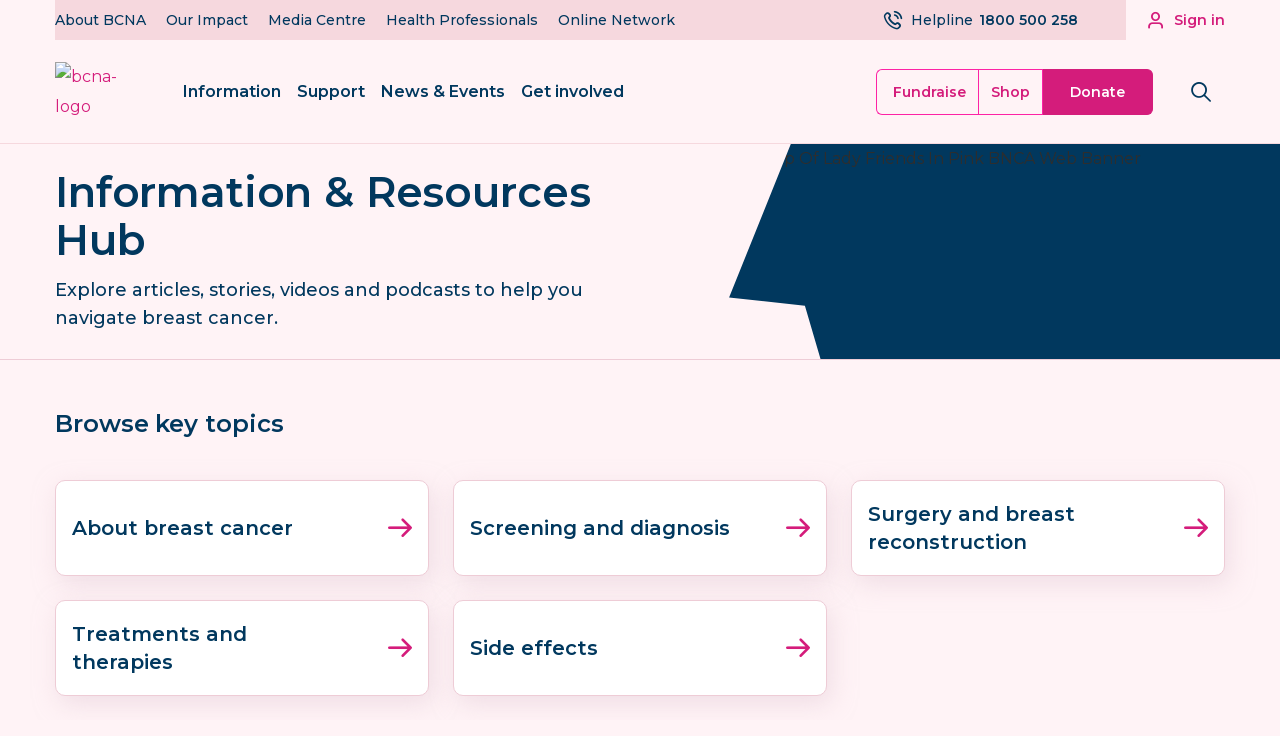

--- FILE ---
content_type: text/html; charset=utf-8
request_url: https://www.bcna.org.au/resources/
body_size: 29321
content:
<!DOCTYPE html>
<html lang="en">

<head>
		<script>
			var dataLayer = dataLayer ? dataLayer : [];
		</script>
		<script>(function (w, d, s, l, i) { w[l] = w[l] || []; w[l].push({ 'gtm.start': new Date().getTime(), event: 'gtm.js' }); var f = d.getElementsByTagName(s)[0], j = d.createElement(s), dl = l != 'dataLayer' ? '&l=' + l : ''; j.async = true; j.src = 'https://www.googletagmanager.com/gtm.js?id=' + i + dl; f.parentNode.insertBefore(j, f); })(window, document, 'script', 'dataLayer', 'GTM-WH5TB7');</script>
	<link rel="apple-touch-icon" sizes="180x180" href="/apple-touch-icon.png">
	<link rel="icon" type="image/png" sizes="32x32" href="/favicon-32x32.png">
	<link rel="icon" type="image/png" sizes="16x16" href="/favicon-16x16.png">
	<link rel="manifest" href="/site.webmanifest">
	
	
<meta charset="utf-8">
<meta http-equiv="X-UA-Compatible" content="IE=edge">
<meta name="viewport" content="width=device-width, initial-scale=1.0">
<meta property="og:locale" content="en_AU">

<title>Information and Resources Hub</title>
 
	<meta name="description" content="Advice, stories and support to help you navigate your breast cancer journey or provide care to others">

<meta property="og:type" content="website">

	<meta property="og:title" content="Information and Resources Hub">

	<meta property="og:image" content="https://bcna-dxp.azureedge.net/media/bbynvqmg/bcna_placeholder_bg_dark.jpg?width=1200&height=630&format=webp&quality=80&v=1da741c1191e010">

	<meta property="og:description" content="Advice, stories and support to help you navigate your breast cancer journey or provide care to others">

	<link rel="canonical" href="https://www.bcna.org.au/resources/">
	<meta property="og:url" content="https://www.bcna.org.au/resources/">


	
		<link rel="stylesheet" href="/dist/main-6027c270.css">
	
	
	
</head>

<body class="theme-wrapper overflow-x-hidden bg-shades-pink-4">
		<noscript><iframe src="https://www.googletagmanager.com/ns.html?id=GTM-WH5TB7" height="0" width="0"
				style="display:none;visibility:hidden"></iframe></noscript>
	<header id="meganav-desktop-sticky-main-dropdowns-occlusion"
	class="max-xl:hidden fixed inset-0 bg-black-0.5 z-899 opacity-0 pointer-events-none duration-500"></header>
<header class="sticky top-0 z-901">
	<div id="meganav-desktop-eyebrow-wrapper" class="max-xl:hidden w-full relative z-10">
		<div id="meganav-desktop-eyebrow" class="min-h-max text-primary-pink">
			<div class="w-full absolute inset-0 grid grid-cols-2 z-10 pointer-events-none">
				<div class="bg-shades-pink-2 w-full"></div>
			</div>
			<div class="grid grid-cols-1 grid-rows-1 min-h-10 max-h-10">
				<div data-meganav-desktop-member-menu-occlusion
					class="fixed inset-0 bg-black-0.5 duration-500 opacity-0 pointer-events-none"></div>
				<div class="row-start-1 col-start-1 relative z-10 pointer-events-none">
					<div class="container-330 flex">
						<div
							class="flex w-full justify-between items-center bg-shades-pink-2 text-primary-navy font-medium pointer-events-auto">
								<div id="meganav-desktop-eyebrow-dropdowns" class="flex -mr-5 text-sm leading-5">
									<div id="meganav-desktop-eyebrow-dropdowns-occlusion" class="fixed inset-0 bg-black-0.2 duration-500">
									</div>
													<div class="meganav-desktop-eyebrow-dropdown mr-5 relative h-full">
														<button data-name="About BCNA"
															class="meganav-desktop-eyebrow-dropdown-item duration-500 bg-transparent text-primary-navy font-inherit text-sm px-0 py-2.5">
															About BCNA
														</button>
														<div
															class="meganav-desktop-eyebrow-dropdown-content opacity-0 pointer-events-none duration-500 absolute left-0 top-10">
															<div class="pt-2">
																<div
																	class="text-base w-80 bg-white z-999 px-4 py-4 rounded-lg overflow-hidden shadow-meganav-dropdown">
																		<a href="/about-us/who-we-are/" data-parent="About BCNA" data-name="Who we are"
																			class="block mb-4 last:mb-0 text-black-neutral hover:text-primary-pink duration-500">
																			Who we are
																		</a>
																		<a href="/about-us/our-people/" data-parent="About BCNA" data-name="Our people"
																			class="block mb-4 last:mb-0 text-black-neutral hover:text-primary-pink duration-500">
																			Our people
																		</a>
																		<a href="/about-us/our-partners/" data-parent="About BCNA" data-name="Our partners"
																			class="block mb-4 last:mb-0 text-black-neutral hover:text-primary-pink duration-500">
																			Our partners
																		</a>
																		<a href="/about-us/annual-reviews/" data-parent="About BCNA" data-name="Annual Reviews"
																			class="block mb-4 last:mb-0 text-black-neutral hover:text-primary-pink duration-500">
																			Annual Reviews
																		</a>
																		<a href="/about-us/policies-and-statements/" data-parent="About BCNA" data-name="Policies and statements"
																			class="block mb-4 last:mb-0 text-black-neutral hover:text-primary-pink duration-500">
																			Policies and statements
																		</a>
																		<a href="/about-us/employment-opportunities/" data-parent="About BCNA" data-name="Employment opportunities"
																			class="block mb-4 last:mb-0 text-black-neutral hover:text-primary-pink duration-500">
																			Employment opportunities
																		</a>
																		<a href="/about-us/breast-cancer-organisations/" data-parent="About BCNA" data-name="Other breast cancer organisations"
																			class="block mb-4 last:mb-0 text-black-neutral hover:text-primary-pink duration-500">
																			Other breast cancer organisations
																		</a>
																		<a href="/get-in-touch/" data-parent="About BCNA" data-name="Get in touch"
																			class="block mb-4 last:mb-0 text-black-neutral hover:text-primary-pink duration-500">
																			Get in touch
																		</a>
																</div>
															</div>
														</div>
													</div>
													<div class="meganav-desktop-eyebrow-dropdown mr-5 relative h-full">
														<button data-name="Our Impact"
															class="meganav-desktop-eyebrow-dropdown-item duration-500 bg-transparent text-primary-navy font-inherit text-sm px-0 py-2.5">
															Our Impact
														</button>
														<div
															class="meganav-desktop-eyebrow-dropdown-content opacity-0 pointer-events-none duration-500 absolute left-0 top-10">
															<div class="pt-2">
																<div
																	class="text-base w-80 bg-white z-999 px-4 py-4 rounded-lg overflow-hidden shadow-meganav-dropdown">
																		<a href="/our-impact/" data-parent="Our Impact" data-name="Understand our full impact"
																			class="block mb-4 last:mb-0 text-black-neutral hover:text-primary-pink duration-500">
																			Understand our full impact
																		</a>
																		<a href="/our-impact/policy-and-advocacy/" data-parent="Our Impact" data-name="Policy and advocacy"
																			class="block mb-4 last:mb-0 text-black-neutral hover:text-primary-pink duration-500">
																			Policy and advocacy
																		</a>
																		<a href="/our-impact/for-consumers/" data-parent="Our Impact" data-name="For consumers"
																			class="block mb-4 last:mb-0 text-black-neutral hover:text-primary-pink duration-500">
																			For consumers
																		</a>
																		<a href="/our-impact/collaborate-with-us/" data-parent="Our Impact" data-name="Collaborate with us"
																			class="block mb-4 last:mb-0 text-black-neutral hover:text-primary-pink duration-500">
																			Collaborate with us
																		</a>
																		<a href="/our-impact/publications-and-reports/" data-parent="Our Impact" data-name="Publications &amp; reports"
																			class="block mb-4 last:mb-0 text-black-neutral hover:text-primary-pink duration-500">
																			Publications &amp; reports
																		</a>
																		<a href="/our-impact/international-advocacy/" data-parent="Our Impact" data-name="International advocacy"
																			class="block mb-4 last:mb-0 text-black-neutral hover:text-primary-pink duration-500">
																			International advocacy
																		</a>
																</div>
															</div>
														</div>
													</div>
													<a data-name="Media Centre"
														class="meganav-desktop-eyebrow-dropdown-item duration-500 relative mr-5 py-2.5 hover:!text-primary-pink"
														href="/media-centre/">
														Media Centre
													</a>
													<a data-name="Health Professionals"
														class="meganav-desktop-eyebrow-dropdown-item duration-500 relative mr-5 py-2.5 hover:!text-primary-pink"
														href="/information-for-health-professionals/">
														Health Professionals
													</a>
													<a data-name="Online Network"
														class="meganav-desktop-eyebrow-dropdown-item duration-500 relative mr-5 py-2.5 hover:!text-primary-pink"
														href="https://onlinenetwork.bcna.org.au/" target="_blank">
														Online Network
													</a>
								</div>
								<div
									class="flex justify-end items-center max-h-5 mr-6 !text-primary-navy hover:!text-primary-pink duration-500">
										<a href="tel:1800500258"
											id="meganav-desktop-phone-helpline--eyebrow"
											class="flex justify-end items-center max-h-5 mr-6 !text-primary-navy hover:!text-primary-pink duration-500">
											<span class="icon-phone-call text-xl leading-5 mr-2"></span>
											<div class="text-sm">
												<span class="font-medium">Helpline</span>
												<span class="font-semibold ml-[0.125rem]">1800 500 258</span>
											</div>
										</a>
								</div>
						</div>
						<div class="min-w-max h-10 pointer-events-none">
							<div class="pl-5 py-2 text-sm text-right font-semibold h-10 opacity-0 flex items-center">
								<i class="icon-user text-xl mr-2"></i>
									<span class="text-sm text-right font-semibold h-10 opacity-0">
										Sign in
									</span>
							</div>
						</div>
					</div>
				</div>
				<div class="row-start-1 col-start-1 relative grid grid-rows-1 grid-cols-1 group pointer-events-none">
					<div class="w-full row-start-1 col-start-1 relative grid grid-cols-2">
						<div class="pointer-events-auto col-start-2 w-full h-10 duration-500 group-hover:bg-shades-pink-7 bg-shades-pink-4 !text-primary-pink group-hover:!text-white"></div>
					</div>
					<div class="row-start-1 col-start-1 relative">
						<div class="w-full">
							<div class="col-start-2 w-full">
								<div class="container-330 flex justify-end items-center h-10">
									<div data-meganav-desktop-member-menu-root
										 class="cursor-pointer pointer-events-auto relative duration-500 bg-shades-pink-4 group-hover:bg-shades-pink-7">
										<button data-meganav-desktop-member-menu-button
											class="pl-5 py-2 text-sm font-semibold flex items-center duration-500 text-primary-pink group-hover:text-white">
											<i class="icon-user text-xl mr-2"></i>
												<a href="/members/"><span>Sign in</span></a>
										</button>
										<div data-meganav-desktop-member-menu-dropdown
											class="absolute top-8 right-0 w-[20.19rem] pt-6 opacity-0 max-h-0 pointer-events-none duration-500">
												<div class="rounded-lg bg-white p-4 shadow-accounts w-full flex flex-col">
													<a href="/members/"
														class="block w-full rounded-lg text-center py-3 bg-shades-pink-7 font-semibold text-white hover:bg-shades-pink-highlight duration-500">
														Sign in
													</a>
													<p class="block mt-4 font-medium text-black-neutral">Haven't registered yet?</p>
													<button data-meganav-desktop-create-account-btn
														class="block w-full mt-1 rounded-lg text-center py-3 bg-white hover:bg-shades-pink-5 font-semibold text-primary-pink hover:text-shades-pink-highlight shadow-accounts border border-shades-pink-1 duration-500">
														Create an account
													</button>
												</div>
										</div>
									</div>
								</div>
							</div>
						</div>
					</div>
				</div>
			</div>
		</div>
	</div>
	<div id="meganav-desktop-sticky"
		class="max-xl:hidden variant-top variant-opaque border-b w-full text-primary-pink h-26 relative z-0 meganav-dropdowns-are-closed">
		<div id="meganav-desktop-sticky-main-dropdown-buttons"
			class="container-330 flex justify-between items-center h-full duration-500">
			<div class="flex justify-between items-center h-full">
				<a id="meganav-desktop-logo" href="/">
					<img src="https://bcna-dxp.azureedge.net/media/hfwj5jqc/bcna_website_logo.svg" alt="bcna-logo" class="w-20 2xl:w-25 max-h-18 duration-500">
				</a>
					<div class="flex justify-between items-center -mr-6">
							<button data-name="Information"
								class="meganav-desktop-sticky-main-dropdown-button-item mr-4 2xl:mr-6 bg-transparent text-base 2xl:text-lg p-0 text-primary-navy font-semibold duration-500">
								Information
							</button>
							<button data-name="Support"
								class="meganav-desktop-sticky-main-dropdown-button-item mr-4 2xl:mr-6 bg-transparent text-base 2xl:text-lg p-0 text-primary-navy font-semibold duration-500">
								Support
							</button>
							<button data-name="News &amp; Events"
								class="meganav-desktop-sticky-main-dropdown-button-item mr-4 2xl:mr-6 bg-transparent text-base 2xl:text-lg p-0 text-primary-navy font-semibold duration-500">
								News &amp; Events
							</button>
							<button data-name="Get involved"
								class="meganav-desktop-sticky-main-dropdown-button-item mr-4 2xl:mr-6 bg-transparent text-base 2xl:text-lg p-0 text-primary-navy font-semibold duration-500">
								Get involved
							</button>
					</div>
			</div>
			<div class="flex justify-end items-center">
				<div id="meganav-desktop-sticky-fundraise-shop-donate" class="2xl:h-14 flex text-sm font-semibold duration-500">
					<a href="/host-a-fundraising-event/"
						class="meganav-desktop-fundraise-button p-3 pl-4 2xl:p-4 2xl:pl-6 rounded-y-md rounded-l-md overflow-hidden text-center border-l border-y border-primary-pink bg-shades-pink-4 !text-primary-pink hover:!text-white hover:bg-shades-pink-highlight border-shades-pink-highlight duration-500">
						Fundraise
					</a>
					<a href="https://shop.bcna.org.au/" target="_blank"
						class="meganav-desktop-shop-button p-3 2xl:p-4 text-center border border-primary-pink bg-shades-pink-4 !text-primary-pink hover:!text-white hover:bg-shades-pink-highlight border-shades-pink-highlight duration-500">
						Shop
					</a>
					<button id="meganav-desktop-donate-button" class="meganav-desktop-sticky-main-dropdown-button-item meganav-desktop-donate-button w-27.5 rounded-y-md rounded-r-md border-y border-r text-center bg-primary-pink text-white text-primary-navy hover:bg-shades-pink-highlight border-primary-pink hover:border-shades-pink-highlight duration-500">
						Donate
					</button>
				</div>
				<div id="meganav-desktop-sticky-variant-sticky" class="transition-all duration-500 overflow-hidden">
					<div class="flex items-center min-w-max">
							<a href="tel:1800500258"
								id="meganav-desktop-phone-helpline--sticky" class="mr-4 2xl:mr-6 group">
								<div
									class="mr-px text-sm font-semibold text-primary-navy group-hover:text-shades-pink-highlight duration-500">
									Need assistance
								</div>
								<div
									class="flex items-center mt-0.5 text-primary-pink group-hover:text-shades-pink-highlight duration-500">
									<i class="icon-phone-call text-2xl 2xl:text-3xl leading-5 mr-2"></i>
									<span class="font-semibold text-xl 2xl:text-2xl">
										1800 500 258
									</span>
								</div>
							</a>
					</div>
				</div>
				<button aria-label="Search bnca.org.au" id="meganav-desktop-search-button" class="meganav-desktop-sticky-main-dropdown-button-item bg-transparent min-w-12 w-12 2xl:min-w-14 2xl:w-14 h-12 2xl:h-14 grid grid-rows-1 grid-cols-1 justify-center items-center duration-500 rounded-full overflow-hidden meganav-search-button-closed">
					<i class="icon-search row-start-1 col-start-1 text-6 2xl:text-7"></i>
					<i class="icon-close row-start-1 col-start-1 text-6 2xl:text-7"></i>
				</button>
			</div>
		</div>
		<div id="meganav-desktop-sticky-main-dropdowns"
			class="absolute top-full inset-x-0 overflow-hidden max-h-0 opacity-0 pointer-events-none z-999 bg-shades-pink-4 duration-500">
			<div class="border-b border-shades-pink-1 relative h-0.5">
				<hr id="meganav-desktop-sticky-main-dropdown-slider"
					class="absolute border-b border-primary-pink h-full m-0 duration-500" style="left: 0; width: 100px;">
			</div>
			<div class="grid grid-rows-1 grid-cols-1">
		<div data-name="Information"
			class="meganav-desktop-sticky-main-dropdown-item opacity-0 pointer-events-none row-start-1 col-start-1 pt-12 pb-14 bg-white duration-500 min-h-max">
			<div class="container-330 grid grid-cols-1">
				<div class="col-start-1">
						<div class="flex -mr-6">
								<div class="text-lg w-75 mr-6">
										<div class="font-semibold text-primary-pink">
											Read, listen and watch
										</div>
										<div class="mt-6 text-black-neutral font-medium">
												<div class="mt-4 group">
													<a href="/resources/" target="_self"
														data-grandparent="Information"
														data-parent="Read, listen and watch"
														data-name="Information and Resources Hub"
														class="gtm-trigger-meganav-item block text-lg group-hover:!text-shades-pink-highlight duration-500 group-hover:mb-1">
														Information and Resources Hub
													</a>
														<div
															class="text-xs !text-gray-neutral-h font-semibold line-clamp-2 opacity-0 max-h-0 group-hover:opacity-100 group-hover:max-h-8 overflow-hidden duration-500">
															ARTICLES, VIDEOS, PODCASTS AND STORIES
														</div>
												</div>
												<div class="mt-4 group">
													<a href="/podcasts/" target="_self"
														data-grandparent="Information"
														data-parent="Read, listen and watch"
														data-name="Podcasts"
														class="gtm-trigger-meganav-item block text-lg group-hover:!text-shades-pink-highlight duration-500 group-hover:mb-1">
														Podcasts
													</a>
														<div
															class="text-xs !text-gray-neutral-h font-semibold line-clamp-2 opacity-0 max-h-0 group-hover:opacity-100 group-hover:max-h-8 overflow-hidden duration-500">
															LISTEN
														</div>
												</div>
												<div class="mt-4 group">
													<a href="/my-journey/" target=""
														data-grandparent="Information"
														data-parent="Read, listen and watch"
														data-name="My Journey"
														class="gtm-trigger-meganav-item block text-lg group-hover:!text-shades-pink-highlight duration-500 group-hover:mb-1">
														My Journey
													</a>
														<div
															class="text-xs !text-gray-neutral-h font-semibold line-clamp-2 opacity-0 max-h-0 group-hover:opacity-100 group-hover:max-h-8 overflow-hidden duration-500">
															LEARN MORE &amp; SIGN UP
														</div>
												</div>
												<div class="mt-4 group">
													<a href="/the-beacon/" target="_self"
														data-grandparent="Information"
														data-parent="Read, listen and watch"
														data-name="The Beacon"
														class="gtm-trigger-meganav-item block text-lg group-hover:!text-shades-pink-highlight duration-500 group-hover:mb-1">
														The Beacon
													</a>
														<div
															class="text-xs !text-gray-neutral-h font-semibold line-clamp-2 opacity-0 max-h-0 group-hover:opacity-100 group-hover:max-h-8 overflow-hidden duration-500">
															READ OUR ONLINE MAGAZINE
														</div>
												</div>
												<div class="mt-4 group">
													<a href="/resources/multilingual-resource/multilingual-resources/" target="_self"
														data-grandparent="Information"
														data-parent="Read, listen and watch"
														data-name="Multilingual Resources"
														class="gtm-trigger-meganav-item block text-lg group-hover:!text-shades-pink-highlight duration-500 ">
														Multilingual Resources
													</a>
												</div>
										</div>
								</div>
								<div class="text-lg w-75 mr-6">
										<div class="font-semibold text-primary-pink">
											Understanding breast cancer
										</div>
										<div class="mt-6 text-black-neutral font-medium">
												<div class="mt-4 group">
													<a href="/resources/about-breast-cancer/" target="_self"
														data-grandparent="Information"
														data-parent="Understanding breast cancer"
														data-name="About breast cancer"
														class="gtm-trigger-meganav-item block text-lg group-hover:!text-shades-pink-highlight duration-500 group-hover:mb-1">
														About breast cancer
													</a>
														<div
															class="text-xs !text-gray-neutral-h font-semibold line-clamp-2 opacity-0 max-h-0 group-hover:opacity-100 group-hover:max-h-8 overflow-hidden duration-500">
															TYPES, TREATMENTS &amp; IMPACTS
														</div>
												</div>
												<div class="mt-4 group">
													<a href="/resources/screening-and-diagnosis/" target="_self"
														data-grandparent="Information"
														data-parent="Understanding breast cancer"
														data-name="Breast screening"
														class="gtm-trigger-meganav-item block text-lg group-hover:!text-shades-pink-highlight duration-500 ">
														Breast screening
													</a>
												</div>
												<div class="mt-4 group">
													<a href="/resources/about-breast-cancer/risks-of-breast-cancer/" target="_self"
														data-grandparent="Information"
														data-parent="Understanding breast cancer"
														data-name="Risk factors"
														class="gtm-trigger-meganav-item block text-lg group-hover:!text-shades-pink-highlight duration-500 ">
														Risk factors
													</a>
												</div>
												<div class="mt-4 group">
													<a href="/resources/about-breast-cancer/breast-cancer-statistics-in-australia/" target="_self"
														data-grandparent="Information"
														data-parent="Understanding breast cancer"
														data-name="Breast cancer statistics in Australia"
														class="gtm-trigger-meganav-item block text-lg group-hover:!text-shades-pink-highlight duration-500 ">
														Breast cancer statistics in Australia
													</a>
												</div>
										</div>
								</div>
								<div class="text-lg w-75 mr-6">
										<div class="font-semibold text-primary-pink">
											Further information
										</div>
										<div class="mt-6 text-black-neutral font-medium">
												<div class="mt-4 group">
													<a href="/resources/articles/breast-cancer-in-men/" target="_self"
														data-grandparent="Information"
														data-parent="Further information"
														data-name="Breast cancer &amp; men"
														class="gtm-trigger-meganav-item block text-lg group-hover:!text-shades-pink-highlight duration-500 ">
														Breast cancer &amp; men
													</a>
												</div>
												<div class="mt-4 group">
													<a href="/resources/articles/breast-cancer-in-young-women/" target="_self"
														data-grandparent="Information"
														data-parent="Further information"
														data-name="Breast cancer &amp; young people"
														class="gtm-trigger-meganav-item block text-lg group-hover:!text-shades-pink-highlight duration-500 ">
														Breast cancer &amp; young people
													</a>
												</div>
												<div class="mt-4 group">
													<a href="/resources/articles/information-for-lgbtiqplus-people-diagnosed-with-breast-cancer/" target="_self"
														data-grandparent="Information"
														data-parent="Further information"
														data-name="Breast cancer &amp; LGBTIQ&#x2B; people"
														class="gtm-trigger-meganav-item block text-lg group-hover:!text-shades-pink-highlight duration-500 ">
														Breast cancer &amp; LGBTIQ&#x2B; people
													</a>
												</div>
												<div class="mt-4 group">
													<a href="/resources/articles/information-for-first-peoples/" target="_self"
														data-grandparent="Information"
														data-parent="Further information"
														data-name="Breast cancer &amp; First Peoples"
														class="gtm-trigger-meganav-item block text-lg group-hover:!text-shades-pink-highlight duration-500 ">
														Breast cancer &amp; First Peoples
													</a>
												</div>
												<div class="mt-4 group">
													<a href="/resources/articles/support-in-rural-and-regional-australia/" target="_self"
														data-grandparent="Information"
														data-parent="Further information"
														data-name="Breast cancer &amp; living rurally"
														class="gtm-trigger-meganav-item block text-lg group-hover:!text-shades-pink-highlight duration-500 ">
														Breast cancer &amp; living rurally
													</a>
												</div>
										</div>
								</div>
						</div>
				</div>
			</div>
		</div>
		<div data-name="Support"
			class="meganav-desktop-sticky-main-dropdown-item opacity-0 pointer-events-none row-start-1 col-start-1 pt-12 pb-14 bg-white duration-500 min-h-max">
			<div class="container-330 grid grid-cols-1">
				<div class="col-start-1">
						<div class="flex -mr-6">
								<div class="text-lg w-75 mr-6">
										<div class="font-semibold text-primary-pink">
											Find assistance
										</div>
										<div class="mt-6 text-black-neutral font-medium">
												<div class="mt-4 group">
													<a href="/helpline/" target="_self"
														data-grandparent="Support"
														data-parent="Find assistance"
														data-name="Call the Helpline"
														class="gtm-trigger-meganav-item block text-lg group-hover:!text-shades-pink-highlight duration-500 group-hover:mb-1">
														Call the Helpline
													</a>
														<div
															class="text-xs !text-gray-neutral-h font-semibold line-clamp-2 opacity-0 max-h-0 group-hover:opacity-100 group-hover:max-h-8 overflow-hidden duration-500">
															YOUR FIRST CALL
														</div>
												</div>
										</div>
								</div>
								<div class="text-lg w-75 mr-6">
										<div class="font-semibold text-primary-pink">
											Connect with others
										</div>
										<div class="mt-6 text-black-neutral font-medium">
												<div class="mt-4 group">
													<a href="/online-network/" target="_self"
														data-grandparent="Support"
														data-parent="Connect with others"
														data-name="Online Network"
														class="gtm-trigger-meganav-item block text-lg group-hover:!text-shades-pink-highlight duration-500 group-hover:mb-1">
														Online Network
													</a>
														<div
															class="text-xs !text-gray-neutral-h font-semibold line-clamp-2 opacity-0 max-h-0 group-hover:opacity-100 group-hover:max-h-8 overflow-hidden duration-500">
															VISIT &amp; SIGN UP
														</div>
												</div>
												<div class="mt-4 group">
													<a href="/event-directory/" target="_self"
														data-grandparent="Support"
														data-parent="Connect with others"
														data-name="Event directory"
														class="gtm-trigger-meganav-item block text-lg group-hover:!text-shades-pink-highlight duration-500 ">
														Event directory
													</a>
												</div>
										</div>
								</div>
								<div class="text-lg w-75 mr-6">
										<div class="font-semibold text-primary-pink">
											Helpful tools and services
										</div>
										<div class="mt-6 text-black-neutral font-medium">
												<div class="mt-4 group">
													<a href="/services-and-support-groups/" target="_self"
														data-grandparent="Support"
														data-parent="Helpful tools and services"
														data-name="Service Finder"
														class="gtm-trigger-meganav-item block text-lg group-hover:!text-shades-pink-highlight duration-500 group-hover:mb-1">
														Service Finder
													</a>
														<div
															class="text-xs !text-gray-neutral-h font-semibold line-clamp-2 opacity-0 max-h-0 group-hover:opacity-100 group-hover:max-h-8 overflow-hidden duration-500">
															FIND SERVICES AND SUPPORT IN YOUR AREA
														</div>
												</div>
												<div class="mt-4 group">
													<a href="/my-care-kit/" target="_self"
														data-grandparent="Support"
														data-parent="Helpful tools and services"
														data-name="My Care Kit"
														class="gtm-trigger-meganav-item block text-lg group-hover:!text-shades-pink-highlight duration-500 group-hover:mb-1">
														My Care Kit
													</a>
														<div
															class="text-xs !text-gray-neutral-h font-semibold line-clamp-2 opacity-0 max-h-0 group-hover:opacity-100 group-hover:max-h-8 overflow-hidden duration-500">
															LEARN MORE
														</div>
												</div>
												<div class="mt-4 group">
													<a href="/tools-breast-surgery-and-reconstruction/" target="_self"
														data-grandparent="Support"
														data-parent="Helpful tools and services"
														data-name="My Decision"
														class="gtm-trigger-meganav-item block text-lg group-hover:!text-shades-pink-highlight duration-500 group-hover:mb-1">
														My Decision
													</a>
														<div
															class="text-xs !text-gray-neutral-h font-semibold line-clamp-2 opacity-0 max-h-0 group-hover:opacity-100 group-hover:max-h-8 overflow-hidden duration-500">
															BREAST RECONSTRUCTION DECISION TOOL
														</div>
												</div>
										</div>
								</div>
						</div>
				</div>
			</div>
		</div>
		<div data-name="News &amp; Events"
			class="meganav-desktop-sticky-main-dropdown-item opacity-0 pointer-events-none row-start-1 col-start-1 pt-12 pb-14 bg-white duration-500 min-h-max">
			<div class="container-330 grid grid-cols-1">
				<div class="col-start-1">
						<div class="flex -mr-6">
								<div class="text-lg w-75 mr-6">
										<div class="font-semibold text-primary-pink">
											News
										</div>
										<div class="mt-6 text-black-neutral font-medium">
												<div class="mt-4 group">
													<a href="/latest-news/" target="_self"
														data-grandparent="News &amp; Events"
														data-parent="News"
														data-name="Latest news"
														class="gtm-trigger-meganav-item block text-lg group-hover:!text-shades-pink-highlight duration-500 ">
														Latest news
													</a>
												</div>
												<div class="mt-4 group">
													<a href="/the-beacon/" target="_self"
														data-grandparent="News &amp; Events"
														data-parent="News"
														data-name="The Beacon"
														class="gtm-trigger-meganav-item block text-lg group-hover:!text-shades-pink-highlight duration-500 group-hover:mb-1">
														The Beacon
													</a>
														<div
															class="text-xs !text-gray-neutral-h font-semibold line-clamp-2 opacity-0 max-h-0 group-hover:opacity-100 group-hover:max-h-8 overflow-hidden duration-500">
															READ OUR ONLINE MAGAZINE
														</div>
												</div>
										</div>
								</div>
								<div class="text-lg w-75 mr-6">
										<div class="font-semibold text-primary-pink">
											Event directory
										</div>
										<div class="mt-6 text-black-neutral font-medium">
												<div class="mt-4 group">
													<a href="/event-directory/" target="_self"
														data-grandparent="News &amp; Events"
														data-parent="Event directory"
														data-name="Event directory"
														class="gtm-trigger-meganav-item block text-lg group-hover:!text-shades-pink-highlight duration-500 ">
														Event directory
													</a>
												</div>
										</div>
								</div>
						</div>
				</div>
			</div>
		</div>
		<div data-name="Get involved"
			class="meganav-desktop-sticky-main-dropdown-item opacity-0 pointer-events-none row-start-1 col-start-1 pt-12 pb-14 bg-white duration-500 min-h-max">
			<div class="container-330 grid grid-cols-1">
				<div class="col-start-1">
						<div class="flex -mr-6">
								<div class="text-lg w-75 mr-6">
										<div class="font-semibold text-primary-pink">
											Fundraise with us
										</div>
										<div class="mt-6 text-black-neutral font-medium">
												<div class="mt-4 group">
													<a href="/host-a-fundraising-event/" target="_self"
														data-grandparent="Get involved"
														data-parent="Fundraise with us"
														data-name="Host a fundraising event"
														class="gtm-trigger-meganav-item block text-lg group-hover:!text-shades-pink-highlight duration-500 ">
														Host a fundraising event
													</a>
												</div>
												<div class="mt-4 group">
													<a href="/participate-in-an-event/" target="_self"
														data-grandparent="Get involved"
														data-parent="Fundraise with us"
														data-name="Participate in an activity"
														class="gtm-trigger-meganav-item block text-lg group-hover:!text-shades-pink-highlight duration-500 ">
														Participate in an activity
													</a>
												</div>
										</div>
								</div>
								<div class="text-lg w-75 mr-6">
										<div class="font-semibold text-primary-pink">
											Share your experience
										</div>
										<div class="mt-6 text-black-neutral font-medium">
												<div class="mt-4 group">
													<a href="/volunteer-opportunities/" target="_self"
														data-grandparent="Get involved"
														data-parent="Share your experience"
														data-name="Volunteer opportunities"
														class="gtm-trigger-meganav-item block text-lg group-hover:!text-shades-pink-highlight duration-500 ">
														Volunteer opportunities
													</a>
												</div>
												<div class="mt-4 group">
													<a href="/our-impact/for-consumers/" target="_self"
														data-grandparent="Get involved"
														data-parent="Share your experience"
														data-name="Join a consumer group"
														class="gtm-trigger-meganav-item block text-lg group-hover:!text-shades-pink-highlight duration-500 group-hover:mb-1">
														Join a consumer group
													</a>
														<div
															class="text-xs !text-gray-neutral-h font-semibold line-clamp-2 opacity-0 max-h-0 group-hover:opacity-100 group-hover:max-h-8 overflow-hidden duration-500">
															CONSUMER REPRESENTATIVES, REVIEW &amp; SURVEY GROUP
														</div>
												</div>
										</div>
								</div>
								<div class="text-lg w-75 mr-6">
										<div class="font-semibold text-primary-pink">
											Partner with us
										</div>
										<div class="mt-6 text-black-neutral font-medium">
												<div class="mt-4 group">
													<a href="/become-a-corporate-partner/" target="_self"
														data-grandparent="Get involved"
														data-parent="Partner with us"
														data-name="Corporate partnerships"
														class="gtm-trigger-meganav-item block text-lg group-hover:!text-shades-pink-highlight duration-500 group-hover:mb-1">
														Corporate partnerships
													</a>
														<div
															class="text-xs !text-gray-neutral-h font-semibold line-clamp-2 opacity-0 max-h-0 group-hover:opacity-100 group-hover:max-h-8 overflow-hidden duration-500">
															INCLUDING WORKPLACE GIVING
														</div>
												</div>
												<div class="mt-4 group">
													<a href="/philanthropic-giving-major-gifts/" target="_self"
														data-grandparent="Get involved"
														data-parent="Partner with us"
														data-name="Philanthropic giving"
														class="gtm-trigger-meganav-item block text-lg group-hover:!text-shades-pink-highlight duration-500 ">
														Philanthropic giving
													</a>
												</div>
												<div class="mt-4 group">
													<a href="/our-impact/collaborate-with-us/" target="_self"
														data-grandparent="Get involved"
														data-parent="Partner with us"
														data-name="Research collaborations"
														class="gtm-trigger-meganav-item block text-lg group-hover:!text-shades-pink-highlight duration-500 ">
														Research collaborations
													</a>
												</div>
										</div>
								</div>
								<div class="text-lg w-75 mr-6">
										<div class="font-semibold text-primary-pink">
											Raffle tickets
										</div>
										<div class="mt-6 text-black-neutral font-medium">
												<div class="mt-4 group">
													<a href="https://www.playforpurpose.com.au/breast-cancer-network-australia" target="_blank"
														data-grandparent="Get involved"
														data-parent="Raffle tickets"
														data-name="Buy your raffle tickets"
														class="gtm-trigger-meganav-item block text-lg group-hover:!text-shades-pink-highlight duration-500 ">
														Buy your raffle tickets
													</a>
												</div>
										</div>
								</div>
						</div>
				</div>
			</div>
		</div>
		<div data-name="Donation"
			class="meganav-desktop-sticky-main-dropdown-item opacity-0 pointer-events-none row-start-1 col-start-1 pt-12 pb-14 bg-white duration-500 min-h-max">
			<div class="container-330 grid grid-cols-2 gap-x-40">
					<div class="col-start-1 max-h-screen-70 overflow-y-auto">
							<h2 class="!mb-10.5 text-primary-navy">Donate now</h2>
							<div>
								
<div class="custom-raisely-form max-w-[639px]">
	<div class="bg-primary-navy rounded-t-md p-4 w-full">
		<div class="max-xl:hidden w-full flex justify-center">
				<div class="w-7 h-7 mx-2 rounded-full flex justify-center items-center text-primary-navy bg-white">
					<div class="font-semibold text-xs">1</div>
				</div>
				<div class="w-7 h-7 mx-2 rounded-full flex justify-center items-center text-white">
					<div class="font-semibold text-xs">2</div>
				</div>
				<div class="w-7 h-7 mx-2 rounded-full flex justify-center items-center text-white">
					<div class="font-semibold text-xs">3</div>
				</div>
		</div>
	</div>
	<div class="bg-shades-pink-4 multiple-raisely-forms-bg pt-7 pb-6 px-8">
		<div class="xl:hidden w-full flex justify-center pb-6">
				<div class="w-9 h-9 mx-2 rounded-full flex justify-center items-center bg-primary-navy text-white">
					<div class="font-semibold text-3.5">1</div>
				</div>
				<div class="w-9 h-9 mx-2 rounded-full flex justify-center items-center ">
					<div class="font-semibold text-3.5">2</div>
				</div>
				<div class="w-9 h-9 mx-2 rounded-full flex justify-center items-center ">
					<div class="font-semibold text-3.5">3</div>
				</div>
		</div>
			<div class="frequency-options rounded-full border-2 w-max mx-auto">
				<div class="flex">
						<button data-val="ONCE" class="frequency-option py-2 text-xs block font-semibold rounded-full uppercase selected">
							One-time
						</button>
						<button data-val="MONTH" class="frequency-option py-2 text-xs block font-semibold rounded-full uppercase deselected">
							Monthly
						</button>
						<button data-val="YEAR" class="frequency-option py-2 text-xs block font-semibold rounded-full uppercase deselected">
							Yearly
						</button>
				</div>
			</div>
		<div class="payment-amount-options mt-6">
				<div class="flex max-sm:flex-col flex-wrap max-sm:items-center justify-center mt-6">
							<button data-val="30" class="payment-amount-option xl:p-4 border rounded-md bg-white border-gray-neutral-c my-2 sm:mx-2 text-lg font-semibold xl:h-[60px] p-3 min-w-[89px] max-sm:w-full text-black-neutral text-center hover:bg-primary-pink hover:text-white duration-500">
								$30
							</button>
							<button data-val="50" class="payment-amount-option xl:p-4 border rounded-md bg-white border-gray-neutral-c my-2 sm:mx-2 text-lg font-semibold xl:h-[60px] p-3 min-w-[89px] max-sm:w-full text-black-neutral text-center hover:bg-primary-pink hover:text-white duration-500">
								$50
							</button>
							<button data-val="100" class="payment-amount-option xl:p-4 border rounded-md bg-white border-gray-neutral-c my-2 sm:mx-2 text-lg font-semibold xl:h-[60px] p-3 min-w-[89px] max-sm:w-full text-black-neutral text-center hover:bg-primary-pink hover:text-white duration-500">
								$100
							</button>
							<button data-val="200" class="payment-amount-option xl:p-4 border rounded-md bg-white border-gray-neutral-c my-2 sm:mx-2 text-lg font-semibold xl:h-[60px] p-3 min-w-[89px] max-sm:w-full text-black-neutral text-center hover:bg-primary-pink hover:text-white duration-500">
								$200
							</button>
							<button data-val="500" class="payment-amount-option xl:p-4 border rounded-md bg-white border-gray-neutral-c my-2 sm:mx-2 text-lg font-semibold xl:h-[60px] p-3 min-w-[89px] max-sm:w-full text-black-neutral text-center hover:bg-primary-pink hover:text-white duration-500">
								$500
							</button>
				</div>
				<div class="payment-amount-option xl:p-4 border rounded-md bg-white border-gray-neutral-c my-2 sm:mx-2 text-lg font-semibold xl:h-[60px] px-3 py-2 flex justify-start items-center text-black-neutral sm:w-max sm:mx-auto">
					<span class="min-w-[0.75rem]">$</span>
					<input aria-label="Other Amount" 
								 class="custom-input no-numeric-arrows bg-transparent -ml-1.5 w-full md:w-[90px]"
								 placeholder="Other"
								 type="number">
				</div>
		</div>
	</div>

	<button data-redirect-url="https://bcna-donations-v2.raiselysite.com/"
					data-link-query-string=""
					data-opens-in-new-tab="True"
					class="submit-btn bg-primary-pink hover:bg-shades-pink-highlight text-xl font-semibold text-white rounded-b-md p-4 w-full text-center duration-500"
					type="button">
		Next
	</button>

		<div class="text-3.25 mt-4 text-center font-medium text-black-neutral">
			Donations over $2.00 are tax-deductible
		</div>
</div>
							</div>
					</div>
				<div class="col-start-2">
						<h2 class="!mb-10.5 text-primary-navy">Other ways to donate</h2>
						<div class="flex -mr-6">
								<div class="text-lg w-75 mr-6">
										<div class="mt-6 text-black-neutral font-medium">
												<div class="mt-4 group">
													<a href="https://bcna-in-memory.raisely.com/?utm_source=webdonationform&amp;channel=web" target="_blank"
														data-grandparent="Donation"
														data-parent="unnamed"
														data-name="Give in memory"
														class="gtm-trigger-meganav-item block text-lg group-hover:!text-shades-pink-highlight duration-500 ">
														Give in memory
													</a>
												</div>
												<div class="mt-4 group">
													<a href="https://bcna-in-celebration.raisely.com/?utm_source=webdonationform&amp;channel=web" target="_blank"
														data-grandparent="Donation"
														data-parent="unnamed"
														data-name="Give in celebration"
														class="gtm-trigger-meganav-item block text-lg group-hover:!text-shades-pink-highlight duration-500 ">
														Give in celebration
													</a>
												</div>
												<div class="mt-4 group">
													<a href="/make-a-donation/gifts-in-wills/" target="_self"
														data-grandparent="Donation"
														data-parent="unnamed"
														data-name="Leave a gift in your will"
														class="gtm-trigger-meganav-item block text-lg group-hover:!text-shades-pink-highlight duration-500 ">
														Leave a gift in your will
													</a>
												</div>
										</div>
								</div>
								<div class="text-lg w-75 mr-6">
										<div class="mt-6 text-black-neutral font-medium">
												<div class="mt-4 group">
													<a href="/become-a-corporate-partner/make-a-corporate-donation/" target="_self"
														data-grandparent="Donation"
														data-parent="unnamed"
														data-name="Corporate donations"
														class="gtm-trigger-meganav-item block text-lg group-hover:!text-shades-pink-highlight duration-500 ">
														Corporate donations
													</a>
												</div>
												<div class="mt-4 group">
													<a href="/philanthropic-giving-major-gifts/" target="_self"
														data-grandparent="Donation"
														data-parent="unnamed"
														data-name="Philanthropic giving"
														class="gtm-trigger-meganav-item block text-lg group-hover:!text-shades-pink-highlight duration-500 ">
														Philanthropic giving
													</a>
												</div>
												<div class="mt-4 group">
													<a href="https://bcna-funfraising-collected-funds.raisely.com/?utm_source=webdonationform&amp;channel=web" target="_blank"
														data-grandparent="Donation"
														data-parent="unnamed"
														data-name="Deposit your fundraising"
														class="gtm-trigger-meganav-item block text-lg group-hover:!text-shades-pink-highlight duration-500 ">
														Deposit your fundraising
													</a>
												</div>
										</div>
								</div>
						</div>
				</div>
			</div>
		</div>
				<div
					class="meganav-desktop-sticky-main-dropdown-item opacity-0 pointer-events-none row-start-1 col-start-1 pt-12 pb-14 bg-white duration-500 min-h-max">
					<div id="meganav-desktop-search" class="container-330">
						<div id="meganav-search-dropdown-root" data-pageId="2176"></div>
					</div>
				</div>
			</div>
		</div>
	</div>
</header>

	
<header id="meganav-mobile" class="sticky top-0 xl:hidden z-899 drawer-closed flex flex-col">
	<div id="meganav-mobile-bar" class="relative variant-top w-full z-10 border-b border-transparent duration-500">
		<div class="flex justify-between text-black-neutral container-274 py-2 h-full">
			<div id="meganav-mobile-bar-left" class="flex items-center">
				<div class="grid grid-cols-1 grid-rows-1">
					<button aria-label="Open Menu" id="meganav-mobile-hamburger" class="bg-transparent row-start-1 col-start-1 duration-500 p-0 w-8 h-8">
						<i class="text-primary-navy icon-menu w-full h-full text-3xl"></i>
					</button>
					<button aria-label="Close Menu" id="meganav-mobile-drawer-primary-close" class="bg-transparent row-start-1 col-start-1 duration-500 p-0 w-8 h-8">
						<i class="text-primary-pink icon-close w-full h-full text-3xl text-black-0.5"></i>
					</button>
					<button aria-label="Close Menu" id="meganav-mobile-drawer-secondary-close" class="bg-transparent row-start-1 col-start-1 duration-500 p-0 w-8 h-8">
						<i class="text-primary-pink icon-arrow-circle-left w-full h-full text-3xl text-black-0.5"></i>
					</button>
				</div>
				<button aria-label="Search BCNA.org.au" id="meganav-mobile-search-button" class="bg-transparent overflow-hidden p-0 ml-4 duration-500 w-8 h-8">
					<i class="text-primary-navy icon-search w-full h-full text-3xl"></i>
				</button>
			</div>

			<div id="meganav-mobile-bar-right" class="flex items-center ml-7 duration-500">
				<a id="meganav-mobile-logo" href="/">
					<img src="https://bcna-dxp.azureedge.net/media/hfwj5jqc/bcna_website_logo.svg" 
							 alt="bcna-logo" 
							 class="w-18 max-h-20 duration-500">
				</a>
					<button data-meganav-mobile-donate-button class="block ml-7.5 bg-primary-pink hover:bg-shades-pink-highlight rounded-md overflow-hidden text-white font-bold text-xxs px-3 py-2.5 flex items-center duration-500">
						<i class="icon-donate text-lg mr-1"></i>
						Donate
					</button>
			</div>
		</div>
	</div>

	<div id="site-search-dropdown-root-mobile" data-pageId="1130"></div>

	<div id="meganav-mobile-drawers-wrapper" class="relative w-full bg-white duration-500 z-10">
		<div id="meganav-mobile-drawer-primary" class="bg-white duration-500 h-full overflow-y-scroll custom-scrollbar">
			<div id="meganav-mobile-main-drawer-buttons">
				<div class="container-274 flex justify-between items-center pb-5 border-b border-gray-neutral-d">
					<h4 class="text-primary-navy !leading-10">Menu</h4>
				</div>
				<div class="container-274">
						<div tabindex="0" data-meganav-mobile-member-login-buttons class="overflow-visible group mt-7.5 grid grid-cols-2 gap-2 h-12 before:content-[''] before:absolute before:inset-0 before:bg-black before:opacity-0 before:transition-opacity before:duration-500 before:focus:opacity-50 before:pointer-events-none">
							<a href="/members/"
								 class="block w-full h-full rounded-3.5 py-3 bg-primary-pink flex justify-center items-center font-semibold text-white hover:bg-shades-pink-highlight duration-500 relative group-focus:z-10">
								<i class="icon-user text-xl mr-2"></i>
								<span class="text-sm">Sign in</span>
							</a>
							<button data-meganav-mobile-create-account-btn class="block w-full h-full rounded-3.5 text-center text-sm py-3 bg-white hover:bg-shades-pink-5 font-semibold text-primary-pink hover:text-shades-pink-highlight shadow-accounts border border-shades-pink-1 duration-500 relative group-focus:z-10">
								Create an account
							</button>
						</div>
						<div class="mt-10">
								<button data-name="Information" 
												class="meganav-mobile-main-drawer-button-item block bg-transparent text-xl p-0 mb-2.5 font-medium hover:text-primary-pink duration-500">
									Information
								</button>
								<button data-name="Support" 
												class="meganav-mobile-main-drawer-button-item block bg-transparent text-xl p-0 mb-2.5 font-medium hover:text-primary-pink duration-500">
									Support
								</button>
								<button data-name="News &amp; Events" 
												class="meganav-mobile-main-drawer-button-item block bg-transparent text-xl p-0 mb-2.5 font-medium hover:text-primary-pink duration-500">
									News &amp; Events
								</button>
								<button data-name="Get involved" 
												class="meganav-mobile-main-drawer-button-item block bg-transparent text-xl p-0 mb-2.5 font-medium hover:text-primary-pink duration-500">
									Get involved
								</button>
						</div>
					<div class="grid grid-cols-2 gap-x-2 gap-y-4 mt-6.5 font-semibold text-lg text-center">
						<a href="/host-a-fundraising-event/"
							 class="meganav-mobile-fundraise-button col-span-1 border border-shades-pink-1 text-primary-pink h-12 rounded-3.5 overflow-hidden py-2.5 hover:bg-shades-pink-5 duration-500">
							Fundraise
						</a>
						<a href="https://shop.bcna.org.au/"
							 target="_blank"
							 class="meganav-mobile-shop-button col-span-1 border border-shades-pink-1 text-primary-pink h-12 rounded-3.5 overflow-hidden py-2.5 hover:bg-shades-pink-5 duration-500">
							Shop
						</a>
						<button id="meganav-mobile-donate-button-drawer" class="meganav-mobile-main-drawer-button-item col-span-2 bg-primary-pink text-white h-12 rounded-3.5 overflow-hidden py-2.5 text-lg hover:bg-shades-pink-highlight duration-500">
							Donate
						</button>
					</div>
					<hr class="border-gray-neutral-d mt-8 mb-5">
						<div>
										<button data-name="About BCNA" 
														class="meganav-mobile-main-drawer-button-item block p-0 bg-transparent mb-3.5 font-medium !font-medium text-lg hover:text-primary-pink duration-500">
											About BCNA
										</button>
										<button data-name="Our Impact" 
														class="meganav-mobile-main-drawer-button-item block p-0 bg-transparent mb-3.5 font-medium !font-medium text-lg hover:text-primary-pink duration-500">
											Our Impact
										</button>
											<a href="/media-centre/" 
												 data-name="Media Centre" 
												 class="block mb-3.5 font-! font-medium text-lg">
												Media Centre
											</a>
											<a href="/information-for-health-professionals/" 
												 data-name="Health Professionals" 
												 class="block mb-3.5 font-! font-medium text-lg">
												Health Professionals
											</a>
											<a href="https://onlinenetwork.bcna.org.au/" 
												 target="_blank" 
												 data-name="Online Network" 
												 class="block mb-3.5 font-! font-medium text-lg">
												Online Network
											</a>
						</div>
						<hr class="border-gray-neutral-d mt-8 mb-5">
							<div class="font-semibold text-primary-navy text-xl">
								Need assistance
							</div>
							<a id="meganav-mobile-phone-helpline" class="mb-20 block" href="tel:1800500258">
								<div class="flex items-center mt-2 text-primary-pink">
									<i class="icon-phone-call text-3xl leading-5"></i>
									<span class="font-semibold text-7 ml-2">
										1800 500 258
									</span>
								</div>
							</a>
				</div>
			</div>
		</div>
		<div id="meganav-mobile-drawer-secondary" class="absolute inset-0 bg-white duration-500 pb-0">
			<div id="meganav-mobile-drawer-secondary-translate" class="grid grid-rows-1 grid-cols-1 duration-500 relative">

		<div data-name="Information" 
				 class="meganav-mobile-main-drawer-item  row-start-1 col-start-1 duration-500 opacity-0 pointer-events-none pb-16 overflow-y-scroll custom-scrollbar">
				<div class="container-274 pb-5 border-b border-gray-neutral-d">
					<h4 class="!m-0 text-primary-navy !leading-10">
						Information
					</h4>
				</div>
				<div class="container-274">
						<div class="mt-6">
								<div class="text-lg font-semibold !text-primary-pink">
									Read, listen and watch
								</div>
								<div class="text-base mt-4 pl-4">
										<div class="mt-2">
											<a href="/resources/"
												 target="_self"
												 data-grandparent="Information"
												 data-parent="Read, listen and watch"
												 data-name="Information and Resources Hub"
												 class="gtm-trigger-meganav-item block text-lg font-medium">
												Information and Resources Hub
											</a>
												<div class="text-xxs !text-gray-neutral-b font-medium mt-2">
													ARTICLES, VIDEOS, PODCASTS AND STORIES
												</div>
										</div>
										<div class="mt-2">
											<a href="/podcasts/"
												 target="_self"
												 data-grandparent="Information"
												 data-parent="Read, listen and watch"
												 data-name="Podcasts"
												 class="gtm-trigger-meganav-item block text-lg font-medium">
												Podcasts
											</a>
												<div class="text-xxs !text-gray-neutral-b font-medium mt-2">
													LISTEN
												</div>
										</div>
										<div class="mt-2">
											<a href="/my-journey/"
												 target=""
												 data-grandparent="Information"
												 data-parent="Read, listen and watch"
												 data-name="My Journey"
												 class="gtm-trigger-meganav-item block text-lg font-medium">
												My Journey
											</a>
												<div class="text-xxs !text-gray-neutral-b font-medium mt-2">
													LEARN MORE &amp; SIGN UP
												</div>
										</div>
										<div class="mt-2">
											<a href="/the-beacon/"
												 target="_self"
												 data-grandparent="Information"
												 data-parent="Read, listen and watch"
												 data-name="The Beacon"
												 class="gtm-trigger-meganav-item block text-lg font-medium">
												The Beacon
											</a>
												<div class="text-xxs !text-gray-neutral-b font-medium mt-2">
													READ OUR ONLINE MAGAZINE
												</div>
										</div>
										<div class="mt-2">
											<a href="/resources/multilingual-resource/multilingual-resources/"
												 target="_self"
												 data-grandparent="Information"
												 data-parent="Read, listen and watch"
												 data-name="Multilingual Resources"
												 class="gtm-trigger-meganav-item block text-lg font-medium">
												Multilingual Resources
											</a>
										</div>
								</div>
						</div>
						<div class="mt-6">
								<div class="text-lg font-semibold !text-primary-pink">
									Understanding breast cancer
								</div>
								<div class="text-base mt-4 pl-4">
										<div class="mt-2">
											<a href="/resources/about-breast-cancer/"
												 target="_self"
												 data-grandparent="Information"
												 data-parent="Understanding breast cancer"
												 data-name="About breast cancer"
												 class="gtm-trigger-meganav-item block text-lg font-medium">
												About breast cancer
											</a>
												<div class="text-xxs !text-gray-neutral-b font-medium mt-2">
													TYPES, TREATMENTS &amp; IMPACTS
												</div>
										</div>
										<div class="mt-2">
											<a href="/resources/screening-and-diagnosis/"
												 target="_self"
												 data-grandparent="Information"
												 data-parent="Understanding breast cancer"
												 data-name="Breast screening"
												 class="gtm-trigger-meganav-item block text-lg font-medium">
												Breast screening
											</a>
										</div>
										<div class="mt-2">
											<a href="/resources/about-breast-cancer/risks-of-breast-cancer/"
												 target="_self"
												 data-grandparent="Information"
												 data-parent="Understanding breast cancer"
												 data-name="Risk factors"
												 class="gtm-trigger-meganav-item block text-lg font-medium">
												Risk factors
											</a>
										</div>
										<div class="mt-2">
											<a href="/resources/about-breast-cancer/breast-cancer-statistics-in-australia/"
												 target="_self"
												 data-grandparent="Information"
												 data-parent="Understanding breast cancer"
												 data-name="Breast cancer statistics in Australia"
												 class="gtm-trigger-meganav-item block text-lg font-medium">
												Breast cancer statistics in Australia
											</a>
										</div>
								</div>
						</div>
						<div class="mt-6">
								<div class="text-lg font-semibold !text-primary-pink">
									Further information
								</div>
								<div class="text-base mt-4 pl-4">
										<div class="mt-2">
											<a href="/resources/articles/breast-cancer-in-men/"
												 target="_self"
												 data-grandparent="Information"
												 data-parent="Further information"
												 data-name="Breast cancer &amp; men"
												 class="gtm-trigger-meganav-item block text-lg font-medium">
												Breast cancer &amp; men
											</a>
										</div>
										<div class="mt-2">
											<a href="/resources/articles/breast-cancer-in-young-women/"
												 target="_self"
												 data-grandparent="Information"
												 data-parent="Further information"
												 data-name="Breast cancer &amp; young people"
												 class="gtm-trigger-meganav-item block text-lg font-medium">
												Breast cancer &amp; young people
											</a>
										</div>
										<div class="mt-2">
											<a href="/resources/articles/information-for-lgbtiqplus-people-diagnosed-with-breast-cancer/"
												 target="_self"
												 data-grandparent="Information"
												 data-parent="Further information"
												 data-name="Breast cancer &amp; LGBTIQ&#x2B; people"
												 class="gtm-trigger-meganav-item block text-lg font-medium">
												Breast cancer &amp; LGBTIQ&#x2B; people
											</a>
										</div>
										<div class="mt-2">
											<a href="/resources/articles/information-for-first-peoples/"
												 target="_self"
												 data-grandparent="Information"
												 data-parent="Further information"
												 data-name="Breast cancer &amp; First Peoples"
												 class="gtm-trigger-meganav-item block text-lg font-medium">
												Breast cancer &amp; First Peoples
											</a>
										</div>
										<div class="mt-2">
											<a href="/resources/articles/support-in-rural-and-regional-australia/"
												 target="_self"
												 data-grandparent="Information"
												 data-parent="Further information"
												 data-name="Breast cancer &amp; living rurally"
												 class="gtm-trigger-meganav-item block text-lg font-medium">
												Breast cancer &amp; living rurally
											</a>
										</div>
								</div>
						</div>
				</div>
		</div>
		<div data-name="Support" 
				 class="meganav-mobile-main-drawer-item  row-start-1 col-start-1 duration-500 opacity-0 pointer-events-none pb-16 overflow-y-scroll custom-scrollbar">
				<div class="container-274 pb-5 border-b border-gray-neutral-d">
					<h4 class="!m-0 text-primary-navy !leading-10">
						Support
					</h4>
				</div>
				<div class="container-274">
						<div class="mt-6">
								<div class="text-lg font-semibold !text-primary-pink">
									Find assistance
								</div>
								<div class="text-base mt-4 pl-4">
										<div class="mt-2">
											<a href="/helpline/"
												 target="_self"
												 data-grandparent="Support"
												 data-parent="Find assistance"
												 data-name="Call the Helpline"
												 class="gtm-trigger-meganav-item block text-lg font-medium">
												Call the Helpline
											</a>
												<div class="text-xxs !text-gray-neutral-b font-medium mt-2">
													YOUR FIRST CALL
												</div>
										</div>
								</div>
						</div>
						<div class="mt-6">
								<div class="text-lg font-semibold !text-primary-pink">
									Connect with others
								</div>
								<div class="text-base mt-4 pl-4">
										<div class="mt-2">
											<a href="/online-network/"
												 target="_self"
												 data-grandparent="Support"
												 data-parent="Connect with others"
												 data-name="Online Network"
												 class="gtm-trigger-meganav-item block text-lg font-medium">
												Online Network
											</a>
												<div class="text-xxs !text-gray-neutral-b font-medium mt-2">
													VISIT &amp; SIGN UP
												</div>
										</div>
										<div class="mt-2">
											<a href="/event-directory/"
												 target="_self"
												 data-grandparent="Support"
												 data-parent="Connect with others"
												 data-name="Event directory"
												 class="gtm-trigger-meganav-item block text-lg font-medium">
												Event directory
											</a>
										</div>
								</div>
						</div>
						<div class="mt-6">
								<div class="text-lg font-semibold !text-primary-pink">
									Helpful tools and services
								</div>
								<div class="text-base mt-4 pl-4">
										<div class="mt-2">
											<a href="/services-and-support-groups/"
												 target="_self"
												 data-grandparent="Support"
												 data-parent="Helpful tools and services"
												 data-name="Service Finder"
												 class="gtm-trigger-meganav-item block text-lg font-medium">
												Service Finder
											</a>
												<div class="text-xxs !text-gray-neutral-b font-medium mt-2">
													FIND SERVICES AND SUPPORT IN YOUR AREA
												</div>
										</div>
										<div class="mt-2">
											<a href="/my-care-kit/"
												 target="_self"
												 data-grandparent="Support"
												 data-parent="Helpful tools and services"
												 data-name="My Care Kit"
												 class="gtm-trigger-meganav-item block text-lg font-medium">
												My Care Kit
											</a>
												<div class="text-xxs !text-gray-neutral-b font-medium mt-2">
													LEARN MORE
												</div>
										</div>
										<div class="mt-2">
											<a href="/tools-breast-surgery-and-reconstruction/"
												 target="_self"
												 data-grandparent="Support"
												 data-parent="Helpful tools and services"
												 data-name="My Decision"
												 class="gtm-trigger-meganav-item block text-lg font-medium">
												My Decision
											</a>
												<div class="text-xxs !text-gray-neutral-b font-medium mt-2">
													BREAST RECONSTRUCTION DECISION TOOL
												</div>
										</div>
								</div>
						</div>
				</div>
		</div>
		<div data-name="News &amp; Events" 
				 class="meganav-mobile-main-drawer-item  row-start-1 col-start-1 duration-500 opacity-0 pointer-events-none pb-16 overflow-y-scroll custom-scrollbar">
				<div class="container-274 pb-5 border-b border-gray-neutral-d">
					<h4 class="!m-0 text-primary-navy !leading-10">
						News &amp; Events
					</h4>
				</div>
				<div class="container-274">
						<div class="mt-6">
								<div class="text-lg font-semibold !text-primary-pink">
									News
								</div>
								<div class="text-base mt-4 pl-4">
										<div class="mt-2">
											<a href="/latest-news/"
												 target="_self"
												 data-grandparent="News &amp; Events"
												 data-parent="News"
												 data-name="Latest news"
												 class="gtm-trigger-meganav-item block text-lg font-medium">
												Latest news
											</a>
										</div>
										<div class="mt-2">
											<a href="/the-beacon/"
												 target="_self"
												 data-grandparent="News &amp; Events"
												 data-parent="News"
												 data-name="The Beacon"
												 class="gtm-trigger-meganav-item block text-lg font-medium">
												The Beacon
											</a>
												<div class="text-xxs !text-gray-neutral-b font-medium mt-2">
													READ OUR ONLINE MAGAZINE
												</div>
										</div>
								</div>
						</div>
						<div class="mt-6">
								<div class="text-lg font-semibold !text-primary-pink">
									Event directory
								</div>
								<div class="text-base mt-4 pl-4">
										<div class="mt-2">
											<a href="/event-directory/"
												 target="_self"
												 data-grandparent="News &amp; Events"
												 data-parent="Event directory"
												 data-name="Event directory"
												 class="gtm-trigger-meganav-item block text-lg font-medium">
												Event directory
											</a>
										</div>
								</div>
						</div>
				</div>
		</div>
		<div data-name="Get involved" 
				 class="meganav-mobile-main-drawer-item  row-start-1 col-start-1 duration-500 opacity-0 pointer-events-none pb-16 overflow-y-scroll custom-scrollbar">
				<div class="container-274 pb-5 border-b border-gray-neutral-d">
					<h4 class="!m-0 text-primary-navy !leading-10">
						Get involved
					</h4>
				</div>
				<div class="container-274">
						<div class="mt-6">
								<div class="text-lg font-semibold !text-primary-pink">
									Fundraise with us
								</div>
								<div class="text-base mt-4 pl-4">
										<div class="mt-2">
											<a href="/host-a-fundraising-event/"
												 target="_self"
												 data-grandparent="Get involved"
												 data-parent="Fundraise with us"
												 data-name="Host a fundraising event"
												 class="gtm-trigger-meganav-item block text-lg font-medium">
												Host a fundraising event
											</a>
										</div>
										<div class="mt-2">
											<a href="/participate-in-an-event/"
												 target="_self"
												 data-grandparent="Get involved"
												 data-parent="Fundraise with us"
												 data-name="Participate in an activity"
												 class="gtm-trigger-meganav-item block text-lg font-medium">
												Participate in an activity
											</a>
										</div>
								</div>
						</div>
						<div class="mt-6">
								<div class="text-lg font-semibold !text-primary-pink">
									Share your experience
								</div>
								<div class="text-base mt-4 pl-4">
										<div class="mt-2">
											<a href="/volunteer-opportunities/"
												 target="_self"
												 data-grandparent="Get involved"
												 data-parent="Share your experience"
												 data-name="Volunteer opportunities"
												 class="gtm-trigger-meganav-item block text-lg font-medium">
												Volunteer opportunities
											</a>
										</div>
										<div class="mt-2">
											<a href="/our-impact/for-consumers/"
												 target="_self"
												 data-grandparent="Get involved"
												 data-parent="Share your experience"
												 data-name="Join a consumer group"
												 class="gtm-trigger-meganav-item block text-lg font-medium">
												Join a consumer group
											</a>
												<div class="text-xxs !text-gray-neutral-b font-medium mt-2">
													CONSUMER REPRESENTATIVES, REVIEW &amp; SURVEY GROUP
												</div>
										</div>
								</div>
						</div>
						<div class="mt-6">
								<div class="text-lg font-semibold !text-primary-pink">
									Partner with us
								</div>
								<div class="text-base mt-4 pl-4">
										<div class="mt-2">
											<a href="/become-a-corporate-partner/"
												 target="_self"
												 data-grandparent="Get involved"
												 data-parent="Partner with us"
												 data-name="Corporate partnerships"
												 class="gtm-trigger-meganav-item block text-lg font-medium">
												Corporate partnerships
											</a>
												<div class="text-xxs !text-gray-neutral-b font-medium mt-2">
													INCLUDING WORKPLACE GIVING
												</div>
										</div>
										<div class="mt-2">
											<a href="/philanthropic-giving-major-gifts/"
												 target="_self"
												 data-grandparent="Get involved"
												 data-parent="Partner with us"
												 data-name="Philanthropic giving"
												 class="gtm-trigger-meganav-item block text-lg font-medium">
												Philanthropic giving
											</a>
										</div>
										<div class="mt-2">
											<a href="/our-impact/collaborate-with-us/"
												 target="_self"
												 data-grandparent="Get involved"
												 data-parent="Partner with us"
												 data-name="Research collaborations"
												 class="gtm-trigger-meganav-item block text-lg font-medium">
												Research collaborations
											</a>
										</div>
								</div>
						</div>
						<div class="mt-6">
								<div class="text-lg font-semibold !text-primary-pink">
									Raffle tickets
								</div>
								<div class="text-base mt-4 pl-4">
										<div class="mt-2">
											<a href="https://www.playforpurpose.com.au/breast-cancer-network-australia"
												 target="_blank"
												 data-grandparent="Get involved"
												 data-parent="Raffle tickets"
												 data-name="Buy your raffle tickets"
												 class="gtm-trigger-meganav-item block text-lg font-medium">
												Buy your raffle tickets
											</a>
										</div>
								</div>
						</div>
				</div>
		</div>
		<div data-name="Donate" 
				 class="meganav-mobile-main-drawer-item meganav-mobile-main-drawer-item-donate row-start-1 col-start-1 duration-500 opacity-0 pointer-events-none pb-16 overflow-y-scroll custom-scrollbar">
				<div class="container-274 pb-5 border-b border-gray-neutral-d">
					<h4 class="!m-0 text-primary-navy !leading-10">
						Donate
					</h4>
				</div>
				<div class="container-274">
						<div class="w-full md:mx-auto md:w-max mt-8">
							
<div class="custom-raisely-form max-w-[639px]">
	<div class="bg-primary-navy rounded-t-md p-4 w-full">
		<div class="max-xl:hidden w-full flex justify-center">
				<div class="w-7 h-7 mx-2 rounded-full flex justify-center items-center text-primary-navy bg-white">
					<div class="font-semibold text-xs">1</div>
				</div>
				<div class="w-7 h-7 mx-2 rounded-full flex justify-center items-center text-white">
					<div class="font-semibold text-xs">2</div>
				</div>
				<div class="w-7 h-7 mx-2 rounded-full flex justify-center items-center text-white">
					<div class="font-semibold text-xs">3</div>
				</div>
		</div>
			<div class="xl:hidden w-full text-center text-white text-xl font-semibold">
				Donate now
			</div>
	</div>
	<div class="bg-shades-pink-4 multiple-raisely-forms-bg pt-7 pb-6 px-8">
		<div class="xl:hidden w-full flex justify-center pb-6">
				<div class="w-9 h-9 mx-2 rounded-full flex justify-center items-center bg-primary-navy text-white">
					<div class="font-semibold text-3.5">1</div>
				</div>
				<div class="w-9 h-9 mx-2 rounded-full flex justify-center items-center ">
					<div class="font-semibold text-3.5">2</div>
				</div>
				<div class="w-9 h-9 mx-2 rounded-full flex justify-center items-center ">
					<div class="font-semibold text-3.5">3</div>
				</div>
		</div>
			<div class="frequency-options rounded-full border-2 w-max mx-auto">
				<div class="flex">
						<button data-val="ONCE" class="frequency-option py-2 text-xs block font-semibold rounded-full uppercase selected">
							One-time
						</button>
						<button data-val="MONTH" class="frequency-option py-2 text-xs block font-semibold rounded-full uppercase deselected">
							Monthly
						</button>
						<button data-val="YEAR" class="frequency-option py-2 text-xs block font-semibold rounded-full uppercase deselected">
							Yearly
						</button>
				</div>
			</div>
		<div class="payment-amount-options mt-6">
				<div class="flex max-sm:flex-col flex-wrap max-sm:items-center justify-center mt-6">
							<button data-val="30" class="payment-amount-option xl:p-4 border rounded-md bg-white border-gray-neutral-c my-2 sm:mx-2 text-lg font-semibold xl:h-[60px] p-3 min-w-[89px] max-sm:w-full text-black-neutral text-center hover:bg-primary-pink hover:text-white duration-500">
								$30
							</button>
							<button data-val="50" class="payment-amount-option xl:p-4 border rounded-md bg-white border-gray-neutral-c my-2 sm:mx-2 text-lg font-semibold xl:h-[60px] p-3 min-w-[89px] max-sm:w-full text-black-neutral text-center hover:bg-primary-pink hover:text-white duration-500">
								$50
							</button>
							<button data-val="100" class="payment-amount-option xl:p-4 border rounded-md bg-white border-gray-neutral-c my-2 sm:mx-2 text-lg font-semibold xl:h-[60px] p-3 min-w-[89px] max-sm:w-full text-black-neutral text-center hover:bg-primary-pink hover:text-white duration-500">
								$100
							</button>
							<button data-val="200" class="payment-amount-option xl:p-4 border rounded-md bg-white border-gray-neutral-c my-2 sm:mx-2 text-lg font-semibold xl:h-[60px] p-3 min-w-[89px] max-sm:w-full text-black-neutral text-center hover:bg-primary-pink hover:text-white duration-500">
								$200
							</button>
							<button data-val="500" class="payment-amount-option xl:p-4 border rounded-md bg-white border-gray-neutral-c my-2 sm:mx-2 text-lg font-semibold xl:h-[60px] p-3 min-w-[89px] max-sm:w-full text-black-neutral text-center hover:bg-primary-pink hover:text-white duration-500">
								$500
							</button>
				</div>
				<div class="payment-amount-option xl:p-4 border rounded-md bg-white border-gray-neutral-c my-2 sm:mx-2 text-lg font-semibold xl:h-[60px] px-3 py-2 flex justify-start items-center text-black-neutral sm:w-max sm:mx-auto">
					<span class="min-w-[0.75rem]">$</span>
					<input aria-label="Other Amount" 
								 class="custom-input no-numeric-arrows bg-transparent -ml-1.5 w-full md:w-[90px]"
								 placeholder="Other"
								 type="number">
				</div>
		</div>
	</div>

	<button data-redirect-url="https://bcna-donations-v2.raiselysite.com/"
					data-link-query-string=""
					data-opens-in-new-tab="True"
					class="submit-btn bg-primary-pink hover:bg-shades-pink-highlight text-xl font-semibold text-white rounded-b-md p-4 w-full text-center duration-500"
					type="button">
		Next
	</button>

		<div class="text-3.25 mt-4 text-center font-medium text-black-neutral">
			Donations over $2.00 are tax-deductible
		</div>
</div>
						</div>
						<a href="/make-a-donation/"
							 class="mt-8 mb-6 text-primary-navy text-base font-semibold flex items-center group">
							<span>Other ways to donate</span>
							<i class="icon-arrow-circle-right text-primary-pink text-2xl ml-2 group-hover:ml-4 duration-500"></i>
						</a>
				</div>
		</div>

						<div class="meganav-mobile-main-drawer-item row-start-1 col-start-1 duration-500 opacity-0 pointer-events-none pb-16 overflow-y-scroll custom-scrollbar">
							<div class="container-274">
								<h4 class="!mb-8 text-primary-navy !leading-10">About BCNA</h4>
									<div class="text-lg">
											<a href="/about-us/who-we-are/" 
												 data-parent="About BCNA" 
												 data-name="Who we are" 
												 class="block mt-3">
												Who we are
											</a>
											<a href="/about-us/our-people/" 
												 data-parent="About BCNA" 
												 data-name="Our people" 
												 class="block mt-3">
												Our people
											</a>
											<a href="/about-us/our-partners/" 
												 data-parent="About BCNA" 
												 data-name="Our partners" 
												 class="block mt-3">
												Our partners
											</a>
											<a href="/about-us/annual-reviews/" 
												 data-parent="About BCNA" 
												 data-name="Annual Reviews" 
												 class="block mt-3">
												Annual Reviews
											</a>
											<a href="/about-us/policies-and-statements/" 
												 data-parent="About BCNA" 
												 data-name="Policies and statements" 
												 class="block mt-3">
												Policies and statements
											</a>
											<a href="/about-us/employment-opportunities/" 
												 data-parent="About BCNA" 
												 data-name="Employment opportunities" 
												 class="block mt-3">
												Employment opportunities
											</a>
											<a href="/about-us/breast-cancer-organisations/" 
												 data-parent="About BCNA" 
												 data-name="Other breast cancer organisations" 
												 class="block mt-3">
												Other breast cancer organisations
											</a>
											<a href="/get-in-touch/" 
												 data-parent="About BCNA" 
												 data-name="Get in touch" 
												 class="block mt-3">
												Get in touch
											</a>
									</div>
							</div>
						</div>
						<div class="meganav-mobile-main-drawer-item row-start-1 col-start-1 duration-500 opacity-0 pointer-events-none pb-16 overflow-y-scroll custom-scrollbar">
							<div class="container-274">
								<h4 class="!mb-8 text-primary-navy !leading-10">Our Impact</h4>
									<div class="text-lg">
											<a href="/our-impact/" 
												 data-parent="Our Impact" 
												 data-name="Understand our full impact" 
												 class="block mt-3">
												Understand our full impact
											</a>
											<a href="/our-impact/policy-and-advocacy/" 
												 data-parent="Our Impact" 
												 data-name="Policy and advocacy" 
												 class="block mt-3">
												Policy and advocacy
											</a>
											<a href="/our-impact/for-consumers/" 
												 data-parent="Our Impact" 
												 data-name="For consumers" 
												 class="block mt-3">
												For consumers
											</a>
											<a href="/our-impact/collaborate-with-us/" 
												 data-parent="Our Impact" 
												 data-name="Collaborate with us" 
												 class="block mt-3">
												Collaborate with us
											</a>
											<a href="/our-impact/publications-and-reports/" 
												 data-parent="Our Impact" 
												 data-name="Publications &amp; reports" 
												 class="block mt-3">
												Publications &amp; reports
											</a>
											<a href="/our-impact/international-advocacy/" 
												 data-parent="Our Impact" 
												 data-name="International advocacy" 
												 class="block mt-3">
												International advocacy
											</a>
									</div>
							</div>
						</div>
				<div id="meganav-mobile-drawer-search" class="row-start-1 col-start-1 duration-500 opacity-0 pointer-events-none h-full overflow-y-scroll custom-scrollbar">
					<div id="meganav-search-dropdown-root-mobile" data-pageId="2176"></div>
				</div>
			</div>
		</div>
	</div>
</header>


	


<div data-standard-header class="md:grid grid-rows-1 grid-cols-1 border-b border-shades-pink-1 relative md:min-h-54 bg-shades-pink-4 mx-auto w-[calc(max(100vw*min(var(--zoom),100)*.01,min(100vw,90rem)))]">
	<div class="row-start-1 col-start-1 container-330  max-md:pt-4.5 max-md:pb-9 ">
		<div class="h-full md:max-w-1/2">
			<div class="flex md:pb-1 h-full">
				<div class="flex flex-col justify-start relative container-330 z-10">
					<div class="w-full grow basis-0 flex flex-col justify-center   ">
								<h1 class="text-primary-navy !my-0 !text-7.5 md:!text-4.5xl">
									Information &amp; Resources Hub
								</h1>
								<div class="mt-3 text-lg font-medium md:max-w-162 text-primary-navy no-p-margins richtext-full underline-hrefs">
									<p>Explore articles, stories, videos and podcasts to help you navigate breast cancer.</p>
								</div>
					</div>
				</div>
			</div>
		</div>
	</div>
	<div class="row-start-1 col-start-1 grid grid-rows-1 grid-cols-1">
		<div class="row-start-1 col-start-1 max-sm:pl-8 sm:pl-12 max-md:bg-shades-pink-2 w-full flex justify-end h-full ">
			<div class="md:max-w-45/100 w-full relative ">
				<div class="absolute inset-0 -left-6 right-6 sm:-left-7.5 sm:right-7.5">
					<div class="w-full h-full mask-standardised-header-bg mask-size-full bg-white md:bg-shades-pink-2">
					</div>
				</div>
				<div class="row-start-1 col-start-1 relative h-full mask-standardised-header-fg mask-size-full bg-primary-navy">
						<picture>
							<source media="(max-width: 639px)"
											srcset="https://bcna-dxp.azureedge.net/media/idmkpola/group-of-lady-friends-in-pink-bnca_web_banner.jpg?rxy=0.6679568513398236,0.3968326344209559&amp;width=772&amp;height=432&amp;format=webp&amp;quality=80&amp;v=1d9e52f7749f720">
							<source media="(max-width: 767px)"
											srcset="https://bcna-dxp.azureedge.net/media/idmkpola/group-of-lady-friends-in-pink-bnca_web_banner.jpg?cc=0.2441094771241829,0.06431203801375635,0,0.27719894024324515&amp;width=1296&amp;height=432&amp;format=webp&amp;quality=80&amp;v=1d9e52f7749f720">
							<source media="(max-width: 1023px)"
											srcset="https://bcna-dxp.azureedge.net/media/idmkpola/group-of-lady-friends-in-pink-bnca_web_banner.jpg?rxy=0.6679568513398236,0.3968326344209559&amp;width=772&amp;height=432&amp;format=webp&amp;quality=80&amp;v=1d9e52f7749f720">
							<img src="https://bcna-dxp.azureedge.net/media/idmkpola/group-of-lady-friends-in-pink-bnca_web_banner.jpg?cc=0.2441094771241829,0.06431203801375635,0,0.27719894024324515&amp;width=1296&amp;height=432&amp;format=webp&amp;quality=80&amp;v=1d9e52f7749f720" 
										alt="Group Of Lady Friends In Pink BNCA Web Banner" 
										class="w-full h-full bg-primary-navy object-cover">
						</picture>
				</div>
			</div>
		</div>
		<div class="row-start-1 col-start-1 relative z-10 pointer-events-none">
			<div class="container-330 w-full flex justify-end h-full">
			</div>
		</div>
		
	</div>

</div>

<div id="resource-hub-root" data-pageId="2176"></div>




	
	<section id="get-in-touch-footer" class="detail-print-hide pt-16 md:pt-33 pb-20 md:pb-33">
		<div class="container-239">
			<div class="mb-6 md:mb-12 flex flex-col items-center pb-7 md:pb-14 border-b border-shades-pink-1">
					<h2 class="!text-7.5 md:!text-10 !mb-6 md:!mb-9 font-semibold text-primary-navy text-center">
						Need assistance?
					</h2>
				<div class="flex flex-col md:flex-row flex-wrap justify-center items-center">
						<h4 class="text-center text-xl md:text-5.5 max-md:mt-2 text-primary-navy h-6.5">
							Call our Helpline:
						</h4>
						<a href="tel:1800500258" class="flex items-center md:ml-9 max-md:mt-3.5 !text-primary-pink hover:!text-shades-pink-highlight duration-500">
							<i class="icon-phone-call text-9 md:text-12 mr-2"></i>
							<h4 class="my-0 !text-3xl md:!text-4.5xl">
								1800 500 258
							</h4>
						</a>
				</div>
			</div>

				<div class="md:flex md:flex-row flex-wrap justify-center items-center mt-3 md:-mx-1.5">
						<div class="md:mr-6 text-xl md:text-5.5 font-semibold text-center text-primary-navy">
							Or contact us:
						</div>
					
			<div class="max-md:mt-4 md:m-1.5 max-sm:w-full">
				<a href="/get-in-touch/"
					 class="block py-2 text-center font-semibold styled-btn-rounded-pink !text-white px-8 text-lg rounded-3.5 overflow-hidden bg-primary-pink hover:bg-shades-pink-highlight duration-500 max-xs:w-full xs:min-w-60 py-3">
					Get in touch
				</a>
			</div>

				</div>
		</div>
	</section>

	
<footer class="footer pt-11.25 bg-primary-navy w-full pb-7 text-white lg:pt-15 lg:pb-8.75 ">
	<div class="container-330">
		<div class="border-white-0.25 border-b pb-10 lg:flex lg:pb-14">
				<div class="border-white-0.25 min-w-max lg:mr-12 lg:border-r lg:pr-12 max-lg:mb-7">
					<div class="tracking-0.325 mb-3 text-xs font-semibold uppercase lg:text-3.25 lg:mb-4 lg:h-9 lg:max-w-40">
						Foundation Partner
					</div>
					<div class="-mx-16 flex max-w-full items-center xl:h-[60px]">
							<a href="https://www.bakersdelight.com.au/" class="mx-16">
								<img src="https://bcna-dxp.azureedge.net/media/isgjzy3l/logo-white-bakers-delight.png?&amp;width=512&amp;rmode=crop&amp;quality=80&amp;format=webp"
									 alt="bakers delight"
									 class="w-50 min-w-50 lg:w-60 lg:min-w-60">
							</a>
					</div>
				</div>
				<div class="border-white-0.25 lg:mr-12 lg:border-r lg:pr-12 max-lg:mb-7">
					<div class="tracking-0.325 mb-3 text-xs font-semibold uppercase lg:text-3.25 lg:mb-4 lg:h-9 lg:max-w-40">
						Principal Partner
					</div>
					<div class="flex w-full max-w-full items-center pt-1.5 xl:h-[60px]">
							<a href="https://www.redenergy.com.au/">
								<img src="https://bcna-dxp.azureedge.net/media/bgilql0f/red-energy-logo.png?&amp;width=512&amp;rmode=crop&amp;quality=80&amp;format=webp"
									 alt="red energy"
									 class="w-20 min-w-20 lg:w-27.5 lg:min-w-27.5">
							</a>
					</div>
				</div>
				<div class="lg:mr-12 lg:pr-12 max-lg:mb-7">
					<div class="tracking-0.325 mb-3 text-xs font-semibold uppercase lg:text-3.25 lg:mb-4 lg:h-9 lg:max-w-40">
						Major Partners
					</div>
					<div class="gap-x-18 flex w-full max-w-full flex-wrap items-center gap-y-8 pt-1.5 xl:h-[60px]">
							<a href="https://www.berlei.com.au/" class="flex-shrink-0 basis-[30%] sm:basis-[20%] lg:basis-auto">
								<img src="https://bcna-dxp.azureedge.net/media/uaan3y4f/berlei-logo.png?&amp;width=512&amp;rmode=crop&amp;quality=80&amp;format=webp"
									 alt="berlei"
									 class="w-23 min-w-23 lg:w-32.25 lg:min-w-32.25">
							</a>
							<a href="https://www.sussan.com.au/" class="flex-shrink-0 basis-[30%] sm:basis-[20%] lg:basis-auto">
								<img src="https://bcna-dxp.azureedge.net/media/ffeg4zf1/sussan-logo.png?&amp;width=512&amp;rmode=crop&amp;quality=80&amp;format=webp"
									 alt="sussan"
									 class="w-22.5 min-w-22.5 lg:w-30.75 lg:min-w-30.75">
							</a>
					</div>
				</div>
		</div>

			<div class="pt-7.5 pb-12.5 border-white-0.1 border-b lg:pt-13.5 lg:pb-11.25">
				<div class="-mb-4 grid-cols-5 lg:-mb-3 lg:grid lg:gap-x-6">
						<div class="lg:pr-8 max-lg:hidden">
								<h6 class="font-montserrat !mb-5 !text-lg !font-semibold">About BCNA</h6>
									<a href="/about-us/who-we-are/" class="mb-3 block text-sm font-medium">
										Who we are
									</a>
									<a href="/our-impact/" class="mb-3 block text-sm font-medium">
										Our impact
									</a>
									<a href="/about-us/our-people/" class="mb-3 block text-sm font-medium">
										Our people
									</a>
									<a href="/about-us/employment-opportunities/" class="mb-3 block text-sm font-medium">
										Employment
									</a>
									<a href="/media-centre/" class="mb-3 block text-sm font-medium">
										Media
									</a>
									<a href="/get-in-touch/" class="mb-3 block text-sm font-medium">
										Contact us
									</a>
						</div>
						<div class="lg-hidden accordion__root mb-4.5 lg:hidden">
								<button
										class="accordion__intro block flex w-full items-center justify-between border-none bg-transparent p-0 text-white">
									<span class="!leading-5.5 !text-base !font-semibold !font-semibold">
										About BCNA
									</span>
									<span class="mask-chevron accordion__chevron h-2 w-5 min-w-5 bg-white transition-all duration-500">
									</span>
								</button>
								<div class="accordion__content max-h-0 overflow-hidden transition-all duration-500">
									<div class="pb-1.5">
											<a href="/about-us/who-we-are/" class="mt-3 block text-sm">
												Who we are
											</a>
											<a href="/our-impact/" class="mt-3 block text-sm">
												Our impact
											</a>
											<a href="/about-us/our-people/" class="mt-3 block text-sm">
												Our people
											</a>
											<a href="/about-us/employment-opportunities/" class="mt-3 block text-sm">
												Employment
											</a>
											<a href="/media-centre/" class="mt-3 block text-sm">
												Media
											</a>
											<a href="/get-in-touch/" class="mt-3 block text-sm">
												Contact us
											</a>
									</div>
								</div>
						</div>
						<div class="lg:pr-8 max-lg:hidden">
								<h6 class="font-montserrat !mb-5 !text-lg !font-semibold">About Breast Cancer</h6>
									<a href="/resources/about-breast-cancer/breast-cancer-statistics-in-australia/" class="mb-3 block text-sm font-medium">
										Breast cancer statistics
									</a>
									<a href="/resources/about-breast-cancer/types-and-subtypes-of-breast-cancer/" class="mb-3 block text-sm font-medium">
										Types of breast cancer
									</a>
									<a href="/resources/about-breast-cancer/risks-of-breast-cancer/risk-factors-for-breast-cancer/" class="mb-3 block text-sm font-medium">
										Risk factors
									</a>
									<a href="/resources/screening-and-diagnosis/" class="mb-3 block text-sm font-medium">
										Screening and diagnosis
									</a>
									<a href="/resources/treatments/" class="mb-3 block text-sm font-medium">
										Treatments
									</a>
									<a href="/resources/side-effects/" class="mb-3 block text-sm font-medium">
										Side effects
									</a>
						</div>
						<div class="lg-hidden accordion__root mb-4.5 lg:hidden">
								<button
										class="accordion__intro block flex w-full items-center justify-between border-none bg-transparent p-0 text-white">
									<span class="!leading-5.5 !text-base !font-semibold !font-semibold">
										About Breast Cancer
									</span>
									<span class="mask-chevron accordion__chevron h-2 w-5 min-w-5 bg-white transition-all duration-500">
									</span>
								</button>
								<div class="accordion__content max-h-0 overflow-hidden transition-all duration-500">
									<div class="pb-1.5">
											<a href="/resources/about-breast-cancer/breast-cancer-statistics-in-australia/" class="mt-3 block text-sm">
												Breast cancer statistics
											</a>
											<a href="/resources/about-breast-cancer/types-and-subtypes-of-breast-cancer/" class="mt-3 block text-sm">
												Types of breast cancer
											</a>
											<a href="/resources/about-breast-cancer/risks-of-breast-cancer/risk-factors-for-breast-cancer/" class="mt-3 block text-sm">
												Risk factors
											</a>
											<a href="/resources/screening-and-diagnosis/" class="mt-3 block text-sm">
												Screening and diagnosis
											</a>
											<a href="/resources/treatments/" class="mt-3 block text-sm">
												Treatments
											</a>
											<a href="/resources/side-effects/" class="mt-3 block text-sm">
												Side effects
											</a>
									</div>
								</div>
						</div>
						<div class="lg:pr-8 max-lg:hidden">
								<h6 class="font-montserrat !mb-5 !text-lg !font-semibold">Information</h6>
									<a href="/recently-diagnosed/" class="mb-3 block text-sm font-medium">
										Recently diagnosed
									</a>
									<a href="/lcis-dcis-early-breast-cancer/" class="mb-3 block text-sm font-medium">
										Early breast cancer
									</a>
									<a href="/metastatic-breast-cancer/" class="mb-3 block text-sm font-medium">
										Metastatic breast cancer
									</a>
									<a href="/information-for-health-professionals/" class="mb-3 block text-sm font-medium">
										Health professionals
									</a>
									<a href="/carers/" class="mb-3 block text-sm font-medium">
										Caring for someone
									</a>
									<a href="/our-impact/collaborate-with-us/" class="mb-3 block text-sm font-medium">
										Researchers
									</a>
						</div>
						<div class="lg-hidden accordion__root mb-4.5 lg:hidden">
								<button
										class="accordion__intro block flex w-full items-center justify-between border-none bg-transparent p-0 text-white">
									<span class="!leading-5.5 !text-base !font-semibold !font-semibold">
										Information
									</span>
									<span class="mask-chevron accordion__chevron h-2 w-5 min-w-5 bg-white transition-all duration-500">
									</span>
								</button>
								<div class="accordion__content max-h-0 overflow-hidden transition-all duration-500">
									<div class="pb-1.5">
											<a href="/recently-diagnosed/" class="mt-3 block text-sm">
												Recently diagnosed
											</a>
											<a href="/lcis-dcis-early-breast-cancer/" class="mt-3 block text-sm">
												Early breast cancer
											</a>
											<a href="/metastatic-breast-cancer/" class="mt-3 block text-sm">
												Metastatic breast cancer
											</a>
											<a href="/information-for-health-professionals/" class="mt-3 block text-sm">
												Health professionals
											</a>
											<a href="/carers/" class="mt-3 block text-sm">
												Caring for someone
											</a>
											<a href="/our-impact/collaborate-with-us/" class="mt-3 block text-sm">
												Researchers
											</a>
									</div>
								</div>
						</div>
						<div class="lg:pr-8 max-lg:hidden">
								<h6 class="font-montserrat !mb-5 !text-lg !font-semibold">Resources &amp; Tools</h6>
									<a href="/resources/" class="mb-3 block text-sm font-medium">
										Information and Resources Hub
									</a>
									<a href="/online-network/" class="mb-3 block text-sm font-medium">
										Online Network
									</a>
									<a href="/my-journey/" class="mb-3 block text-sm font-medium">
										My Journey
									</a>
									<a href="/services-and-support-groups/" class="mb-3 block text-sm font-medium">
										Service Finder
									</a>
									<a href="/my-care-kit/" class="mb-3 block text-sm font-medium">
										My Care Kit
									</a>
									<a href="/resources/articles/my-decision-breast-cancer-decision-aids/" class="mb-3 block text-sm font-medium">
										My Decision
									</a>
						</div>
						<div class="lg-hidden accordion__root mb-4.5 lg:hidden">
								<button
										class="accordion__intro block flex w-full items-center justify-between border-none bg-transparent p-0 text-white">
									<span class="!leading-5.5 !text-base !font-semibold !font-semibold">
										Resources &amp; Tools
									</span>
									<span class="mask-chevron accordion__chevron h-2 w-5 min-w-5 bg-white transition-all duration-500">
									</span>
								</button>
								<div class="accordion__content max-h-0 overflow-hidden transition-all duration-500">
									<div class="pb-1.5">
											<a href="/resources/" class="mt-3 block text-sm">
												Information and Resources Hub
											</a>
											<a href="/online-network/" class="mt-3 block text-sm">
												Online Network
											</a>
											<a href="/my-journey/" class="mt-3 block text-sm">
												My Journey
											</a>
											<a href="/services-and-support-groups/" class="mt-3 block text-sm">
												Service Finder
											</a>
											<a href="/my-care-kit/" class="mt-3 block text-sm">
												My Care Kit
											</a>
											<a href="/resources/articles/my-decision-breast-cancer-decision-aids/" class="mt-3 block text-sm">
												My Decision
											</a>
									</div>
								</div>
						</div>
						<div class="lg:pr-8 max-lg:hidden">
								<h6 class="font-montserrat !mb-5 !text-lg !font-semibold">Get involved</h6>
									<a href="/make-a-donation/" class="mb-3 block text-sm font-medium">
										Donate
									</a>
									<a href="/host-a-fundraising-event/" class="mb-3 block text-sm font-medium">
										Fundraise
									</a>
									<a href="https://shop.bcna.org.au/" target="_blank" class="mb-3 block text-sm font-medium">
										Shop
									</a>
									<a href="/volunteer-opportunities/" class="mb-3 block text-sm font-medium">
										Volunteer
									</a>
									<a href="/become-a-corporate-partner/" class="mb-3 block text-sm font-medium">
										Corporate partnerships
									</a>
						</div>
						<div class="lg-hidden accordion__root mb-4.5 lg:hidden">
								<button
										class="accordion__intro block flex w-full items-center justify-between border-none bg-transparent p-0 text-white">
									<span class="!leading-5.5 !text-base !font-semibold !font-semibold">
										Get involved
									</span>
									<span class="mask-chevron accordion__chevron h-2 w-5 min-w-5 bg-white transition-all duration-500">
									</span>
								</button>
								<div class="accordion__content max-h-0 overflow-hidden transition-all duration-500">
									<div class="pb-1.5">
											<a href="/make-a-donation/" class="mt-3 block text-sm">
												Donate
											</a>
											<a href="/host-a-fundraising-event/" class="mt-3 block text-sm">
												Fundraise
											</a>
											<a href="https://shop.bcna.org.au/" target="_blank" class="mt-3 block text-sm">
												Shop
											</a>
											<a href="/volunteer-opportunities/" class="mt-3 block text-sm">
												Volunteer
											</a>
											<a href="/become-a-corporate-partner/" class="mt-3 block text-sm">
												Corporate partnerships
											</a>
									</div>
								</div>
						</div>
				</div>
			</div>

			<div class="border-white-0.25 border-b py-6 md:py-12">
				<div class="-mx-6 flex max-w-full flex-col justify-center md:flex-row md:items-center max-md:-mb-4">
						<a href="/acknowledgement/" class="text-3.25 leading-4.25 mx-6 flex items-center font-medium md:text-sm max-md:mb-4">
									<img src="https://bcna-dxp.azureedge.net/media/zivjhnbw/aboriginal-and-torres-strait-islander_flags_2023.png?&amp;rmode=none&amp;quality=80&amp;format=webp"
										 alt="Aboriginal And Torres Strait Islander Flags 2023"
										 class="w-13.33 mr-3 inline">
							Acknowledgement
						</a>
						<a href="/about-us/policies-and-statements/privacy-statement/" class="text-3.25 leading-4.25 mx-6 flex items-center font-medium md:text-sm max-md:mb-4">
							Privacy Statement
						</a>
						<a href="/legal-information/terms-of-use/" class="text-3.25 leading-4.25 mx-6 flex items-center font-medium md:text-sm max-md:mb-4">
							Website terms of use
						</a>
				</div>
			</div>

		<div class="mt-8 flex flex-col items-center">
				<div class="text-3.25 max-w-211.25 richtext-full mb-5 text-center font-medium leading-normal md:mb-6.5 md:text-sm">
					<p>The information available on the Breast Cancer Network Australia website is <strong>not medical advice</strong> and is provided for information purposes only. It should not be viewed as a replacement for a consultation with a qualified medical professional.&nbsp;Our website is designed to offer information and support to the general public. Be aware that <strong>we do not provide any medical advice</strong>, and for medical advice we recommend you speak to a qualified medical professional or doctor.</p>
				</div>

				<div class="-mx-4 mb-5 flex items-center justify-center md:mb-6.5">
						<a href="https://www.facebook.com/BreastCancerNetworkAustralia" target="_blank" class="mx-4">
							<img src="/assets/images/facebook.svg"
								 alt="facebook"
								 class="h-6 w-6 min-w-6">
						</a>
						<a href="https://www.instagram.com/bcnapinklady/?hl=en" target="_blank" class="mx-4">
							<img src="/assets/images/instagram.svg"
								 alt="instagram"
								 class="h-6 w-6 min-w-6">
						</a>
						<a href="https://www.linkedin.com/company/breast-cancer-network-australia/" target="_blank" class="mx-4">
							<img src="/assets/images/linkedin.svg"
								 alt="linked"
								 class="h-6 w-6 min-w-6">
						</a>
						<a href="https://www.youtube.com/user/BCNetworkAustralia" target="_blank" class="mx-4">
							<img src="/assets/images/youtube.svg"
								 alt="youtube"
								 class="h-6 w-6 min-w-6">
						</a>
				</div>
					<a href="/" class="text-3.25 container-360 mb-5 text-center font-medium md:mb-4 md:text-sm">
						&copy;2026 Breast Cancer Network Australia
					</a>
					<p class="text-3.25 max-w-211.25 my-0 text-center font-medium leading-normal md:text-sm">
						Breast Cancer Network Australia is endorsed by the Australian Taxation Office as a deductible gift recipient (DGR) organisation and a registered charity by the Australian Charities and Not-For-Profit Commission. | ABN 16087937531
					</p>
		</div>
	</div>
</footer>



	

<div data-create-account-modal class="hidden fixed inset-0 bg-black-0.5 z-[1100]">
	<div class="container-218 mx-auto h-full flex items-center">
		<div class="bg-white rounded-md overflow-hidden w-full relative max-h-[90%] grid grid-rows-1 grid-cols-1">
			<button data-close-modal-button class="absolute top-6 lg:top-8 right-6 md:right-8 lg:right-12 text-shades-pink-7 hover:text-shades-pink-highlight duration-500 flex items-center z-10">
				<span class="md:text-lg font-medium">Close</span>
				<i class="icon-close text-2xl ml-1"></i>
			</button>

			<div data-create-account-step-1 class="row-start-1 col-start-1 px-6 md:px-8 lg:px-12 pt-16 sm:pt-20 pb-56 xs:pb-72 xs150:pb-96 md:pb-12 md:min-h-[36rem] w-full relative">
				<img src="/assets/images/bcna-create-account-modal-step-1-bg-desktop.svg" alt="Create an account" class="absolute right-0 bottom-0 max-md:hidden max-md105:h-72 max-lg:h-96" />
				<img src="/assets/images/bcna-create-account-modal-step-1-bg-mobile.svg" alt="Create an account" class="absolute inset-x-0 w-full bottom-0 md:hidden" />
					<h3 class="text-primary-navy font-semibold text-7 md:text-9 pr-12">Create a BCNA account to:</h3>
					<ul class="mt-6 lg:mt-12 p-0 md:max-w-[26rem]">
							<li class="flex mb-2 last:mb-0">
								<div class="w-8 md:w-10 h-8 md:h-10 min-w-[2rem] md:min-w-[2.5rem] rounded-full bg-primary-pink flex justify-center items-center">
									<i class="icon-resources text-xl md:text-2xl text-white"></i>
								</div>
								<p class="ml-2 md:ml-4 mt-1 md:mt-[0.35rem] text-primary-navy font-medium md:text-5.5 leading-6 md:leading-7">
									access personalised resources and track your side effects
								</p>
							</li>
							<li class="flex mb-2 last:mb-0">
								<div class="w-8 md:w-10 h-8 md:h-10 min-w-[2rem] md:min-w-[2.5rem] rounded-full bg-primary-pink flex justify-center items-center">
									<i class="icon-online-network text-xl md:text-2xl text-white"></i>
								</div>
								<p class="ml-2 md:ml-4 mt-1 md:mt-[0.35rem] text-primary-navy font-medium md:text-5.5 leading-6 md:leading-7">
									start or join discussions in our Online Network
								</p>
							</li>
							<li class="flex mb-2 last:mb-0">
								<div class="w-8 md:w-10 h-8 md:h-10 min-w-[2rem] md:min-w-[2.5rem] rounded-full bg-primary-pink flex justify-center items-center">
									<i class="icon-hp-news text-xl md:text-2xl text-white"></i>
								</div>
								<p class="ml-2 md:ml-4 mt-1 md:mt-[0.35rem] text-primary-navy font-medium md:text-5.5 leading-6 md:leading-7">
									register as a healthcare professional
								</p>
							</li>
					</ul>
				<button data-create-an-account-button class="max-md:w-full md:absolute md:bottom-12 md:left-8 lg:left-12 rounded-xl bg-primary-pink hover:bg-shades-pink-highlight duration-500 px-6 py-4 text-white font-semibold text-sm md:text-lg">
					Create an account
				</button>
			</div>

			<div data-create-account-step-2 class="row-start-1 col-start-1 px-6 md:px-8 lg:px-12 py-8 relative pointer-events-none flex flex-col hidden">
					<div class="inline-flex mb-6 items-center">
							<div>
								<a href="/">
									<img src="https://bcna-dxp.azureedge.net/media/hfwj5jqc/bcna_website_logo.svg"
									     alt="bcna-logo"
									     class="w-20 2xl:w-25 max-h-18 duration-500 pointer-events-auto">
								</a>
							</div>
							<div class="ml-7 border-l border-gray-neutral">
								<img src="https://bcna-dxp.azureedge.net/media/uqyeo1et/my_journey_logo_s.svg" 
								     alt="My Journey"
										 class="w-20 2xl:w-25 max-h-18 ml-7 duration-500 pointer-events-auto" />
							</div>
					</div>
				<div data-account-form class="overflow-y-scroll custom-scrollbar h-full pointer-events-auto pr-4">
						<h2 class="font-semibold text-4.5 lg:text-7.5xl text-primary-navy mb-2">
							Create an account
						</h2>
						<p class="text-black-neutral lg:text-lg font-medium mb-4 lg:mb-6">
							Sign up and create a profile for personalised resources.
						</p>
					
<div class="mt-12 w-40 h-40 relative hidden mx-auto border-2 border-t-2 border-t-black-neutral border-solid border-gray-neutral-c animate-spin rounded-full"
		 data-form-show-state="submitting">
</div>

<div data-form-show-state="success" data-success-msg class="hidden mb-6">
	Success
</div>

<div data-form-show-state="failure,servererror" data-error-msg class="hidden mb-6 text-red">
	Failure
</div>

<form class="w-full" data-submit-endpoint="/api/accounts/register" data-form-show-state="default,failure" method="post" id="account-register-form">
	<input data-val="true" data-val-required="The CurrentPageId field is required." id="CurrentPageId" name="CurrentPageId" type="hidden" value="2176" />

	<div class="mb-3 w-full">
		<div class="block font-semibold text-sm mb-1"><label for="FirstName">First name</label>*</div>
		<input class="border border-gray-neutral-i rounded-md w-full p-2" data-val="true" data-val-maxlength="Maximum name length is 50 characters" data-val-maxlength-max="50" data-val-required="First name is required" id="FirstName" maxlength="50" name="FirstName" type="text" value="" />
		<span class="field-validation-error text-red field-validation-valid" data-valmsg-for="FirstName" data-valmsg-replace="true"></span>
	</div>

	<div class="mb-3 w-full">
		<div class="block font-semibold text-sm mb-1"><label for="LastName">Last name</label>*</div>
		<input class="border border-gray-neutral-i rounded-md w-full p-2" data-val="true" data-val-maxlength="Maximum name length is 50 characters" data-val-maxlength-max="50" data-val-required="Last name is required" id="LastName" maxlength="50" name="LastName" type="text" value="" />
		<span class="field-validation-error text-red field-validation-valid" data-valmsg-for="LastName" data-valmsg-replace="true"></span>
	</div>

	<div class="mb-8 w-full">
		<div class="font-semibold text-sm mb-1"><label for="Email">Email</label>*</div>
		<input class="border border-gray-neutral-i rounded-md w-full p-2" data-val="true" data-val-email="Please check you&#x27;ve included &#x27;@&#x27; and removed any spaces" data-val-emailunique="An account with this email address already exists" data-val-emailunique-disallow-current-member-email="False" data-val-maxlength="Maximum email length is 254 characters" data-val-maxlength-max="254" data-val-required="Email is required" id="Email" maxlength="254" name="Email" type="text" value="" />
		<div data-validate-unique-loading class="w-5 h-5 border-2 border-t-2 border-t-black-neutral border-solid border-gray-neutral-c animate-spin rounded-full hidden">
			&nbsp;
		</div>
		<span class="field-validation-error text-red field-validation-valid" data-valmsg-for="Email" data-valmsg-replace="true"></span>
		<div data-validate-unique-error-msg-for="Email" class="hidden">
			{baseMessage}
			<div class="block !text-black-neutral">
				If this is your email address, you can 
				<a class="!text-primary-pink hover:!text-shades-pink-highlight !underline duration-500" href="/members/">
					Log in here
				</a>
				<br/>
				If you think this is an error, please check 
				<a class="!text-primary-pink hover:!text-shades-pink-highlight !underline duration-500" href="/my-journey/">
					About the BCNA account
				</a>
			</div>
		</div>
	</div>

	<div class="mb-8 w-full">
		<div class="block font-semibold text-xl lg:text-5.5 mb-2 text-primary-navy">
			<label for="BreastCancerExperience">Please select account type</label>*
		</div>
		<div class="mb-6 text-sm">
			To see resources relevant to you, please choose one of the following options:
		</div>
		<div data-create-account-modal-step-two-breast-cancer-experience-spinner class="w-12 h-12 border-2 border-t-2 border-t-black-neutral border-solid border-gray-neutral-c animate-spin rounded-full mx-auto mb-10"></div>
	</div>

	<div data-create-account-modal-step-two-health-professional-form-spinner
			 class="w-12 h-12 border-2 border-t-2 border-t-black-neutral border-solid border-gray-neutral-c animate-spin rounded-full mx-auto mb-10 hidden">
	</div>

	<div class="mb-3 w-full p-6 bg-shades-pink-4 rounded-md">
			<div class="richtext-full underline-hrefs max-lg:text-sm lg:leading-6 mb-3 font-medium">
				<p>We respect your privacy and take the security of your data seriously. By creating an account, you agree to our <a href="/legal-information/terms-of-use/" title="Terms of use">Terms of Use</a>, <a href="https://bcna-dxp.azureedge.net/media/s2eky1rf/bcna-privacy-policy.pdf" title="BCNA Privacy Policy">Privacy Policy</a> and are opting into BCNA's communications about evidenced based breast cancer information, support and news.&nbsp;</p>
			</div>
		<div class="flex items-center">
			<input type="checkbox"
						 id="TermsAndConditions"
						 name="TermsAndConditions"
						 class="custom-input custom-input-pink border border-gray-neutral-i rounded-md mr-3 w-7 h-7"
						 data-val="true"
						 data-val-required="The Terms and conditions field is required."
						 value="true"
						 required="required" />
			<label class="text-black-neutral block font-medium text-sm" for="TermsAndConditions">I agree to the above</label>
		</div>
		<span class="field-validation-error text-red field-validation-valid" data-valmsg-for="TermsAndConditions" data-valmsg-replace="true"></span>
	</div>

	<button type="submit"
					data-success-custom-event="account-register-form-success"
					class="max-sm:w-full mt-6 submit-btn bg-primary-pink hover:bg-shades-pink-highlight lg:text-lg font-semibold text-white rounded-md px-8 py-3 text-center duration-500 disabled:opacity-40 disabled:pointer-events-none">
		Create my account
	</button>
<input name="__RequestVerificationToken" type="hidden" value="CfDJ8D8Pr4za8XlOjMqLrWpfWO48STYJr0yXdT-m-DYwQj1lv2hQGfB3Zelx0Ykj0YnuCENVSegczMuHUPy1lkKzYJcDOxMTKkqXlbdtiPopEli3yfSMcRCmdgnZWy5DR66BWRqWoHfxRUc6oawZmHWJzM0" /></form>
						<a href="/" class="text-gray-neutral-8 text-sm mt-8 lg:mt-12 block">
							&copy;2026 Breast Cancer Network Australia
						</a>
				</div>
			</div>

			<div data-create-account-step-3 class="row-start-1 col-start-1 px-6 md105:px-8 lg:px-12 py-8 max-xs:pb-[14rem] max-xs150:pb-[18rem] max-md105:pb-96 lg:py-12 relative flex flex-col hidden">
				<img src="/assets/images/bcna-create-account-modal-step-3-bg-desktop.svg" alt="Create an account" class="absolute right-0 inset-y-0 max-md105:hidden max-h-full" />
				<img src="/assets/images/bcna-create-account-modal-step-3-bg-mobile.svg" alt="Create an account" class="absolute inset-x-0 w-full bottom-0 md105:hidden" />
					<a href="/">
						<img src="https://bcna-dxp.azureedge.net/media/hfwj5jqc/bcna_website_logo.svg"
								 alt="bcna-logo"
								 class="w-20 2xl:w-25 max-h-18 mb-6 lg:mb-12 duration-500 pointer-events-auto">
					</a>
					<h2 class="font-semibold text-4.5 lg:text-7.5xl text-primary-navy mb-6 md105:mb-4">
						Thank you <span data-register-step-three-first-name>Name</span>
					</h2>
					<div class="text-black-neutral lg:text-lg font-medium mb-4 lg:mb-6 max-w-[22.5rem] richtext-full underline-hrefs">
						<p>You can now <a href="/members/" title="Members">log in to your account</a></p>
					</div>
					<a href="/" class="text-gray-neutral-8 text-sm mt-8 lg:mt-20">
						&copy;2026 Breast Cancer Network Australia
					</a>
			</div>
		</div>
	</div>
</div>

	
<div data-bookmark-login-modal class="hidden fixed inset-0 bg-black-0.5 z-[1000]">
	<div class="container-218 mx-auto h-full flex items-center">
		<div class="bg-white rounded-md overflow-hidden w-full relative max-h-[90%] px-6 md:px-8 lg:px-12 pt-12 pb-10 md:pt-16 md:pb-14">
			<div class="flex flex-row justify-between gap-4">
				<div class="flex items-center gap-2">
					<div class="flex h-8 w-8 items-center justify-center rounded-full bg-primary-pink">
						<i class="icon-bookmark text-white text-lg"></i>
					</div>
					<span class="font-semibold text-primary-navy">Save to Bookmarks</span>
				</div>
				<button data-close-modal-button
					class="text-shades-pink-7 hover:text-shades-pink-highlight duration-500 flex items-center z-10">
					<span class="md:text-lg font-medium max-xs:hidden">Close</span>
					<i class="icon-close text-2xl ml-1"></i>
				</button>
			</div>
			<h2 class="mt-10 text-primary-navy font-semibold text-xl sm:text-2xl lg:text-3xl !leading-[130%]">
				Sign in or create a My Journey account to save this bookmark
			</h2>

			<div class="mt-4 relative">
				<span class="flex items-center">
					<i class="icon-info-circle text-xl text-primary-pink cursor-pointer min-w-5 inline-block"></i>
					<span class="text-primary-navy font-medium ml-2">
						Learn more about <a href="/my-journey" target="_blank" rel="noopener" class="text-primary-pink underline">My Journey</a>
					</span>
				</span>
			</div>

			<div class="mt-8 flex flex-col items-start justify-end gap-3 sm:flex-row">
				<button data-open-create-account-from-bookmark-login
					class="w-full rounded-lg border border-shades-pink-1 bg-white px-8 py-3 text-base font-semibold text-primary-pink shadow-button transition-all hover:border-primary-pink hover:bg-shades-pink-5 sm:w-auto text-center">
					Create an account
				</button>
					<a href="/members/?CallbackUrl=%2fresources%2f%3fbookmarkedPageId%3d2176"
						class="w-full rounded-lg bg-primary-pink px-8 py-3 text-base font-semibold text-white transition-all hover:bg-primary-pink-light sm:w-auto text-center">
						Sign in
					</a>
			</div>
		</div>
	</div>
</div>

	<script id="globalBanner" type="application/json">
		{"link":null,"key":"ATTENTION:We have been experiencing technical issues with the Online Network. If you experience issues connecting please try again soon. We apologise for any inconvenience. ","title":"ATTENTION:","summary":"We have been experiencing technical issues with the Online Network. If you experience issues connecting please try again soon. We apologise for any inconvenience. ","show":false}
	</script>
	<script id="FrontendErrorLoggingPageData" type="application/json">
		{
			"CurrentPageId": "2176",
			"CurrentPageLoadId": "5d273c2c-caae-429b-8274-c7dc53d4709d"
		}
	</script>
	


<script type="module" src="/dist/assets/main-d095afc3.js"></script>
<script type="module" src="/dist/assets/siteSearchDropdown-7c67a578.js"></script>
<script type="module" src="/dist/assets/salesforcelogin-f18b3a1a.js"></script>

<script id="SearchResultsPageUrl" type="text/html">/search-results/</script>
	
	<script id="KeyTopicPageLinks" type="application/json">[{"url":"/resources/about-breast-cancer/","name":"About breast cancer","target":null,"isActive":false},{"url":"/resources/screening-and-diagnosis/","name":"Screening and diagnosis","target":null,"isActive":false},{"url":"/resources/surgery-and-breast-reconstruction/","name":"Surgery and breast reconstruction","target":null,"isActive":false},{"url":"/resources/treatments/","name":"Treatments and therapies","target":null,"isActive":false},{"url":"/resources/side-effects/","name":"Side effects","target":null,"isActive":false}]</script>
	<script id="ViewAllTopicsLink" type="application/json"></script>
	<script id="PageSizes" type="application/json">[{"disabled":false,"group":null,"selected":false,"text":"4","value":"4"},{"disabled":false,"group":null,"selected":false,"text":"6","value":"6"},{"disabled":false,"group":null,"selected":true,"text":"12","value":"12"}]</script>
	<script id="SortByOptions" type="application/json">[{"disabled":false,"group":null,"selected":true,"text":"Relevance","value":"Score"},{"disabled":false,"group":null,"selected":false,"text":"Oldest first","value":"DateAsc"},{"disabled":false,"group":null,"selected":false,"text":"Newest first","value":"DateDesc"}]</script>
	<script id="GroupTags" type="application/json">[{"iconClassName":"","disabled":false,"group":null,"selected":false,"text":"Caring for someone","value":"2402"},{"iconClassName":"","disabled":false,"group":null,"selected":false,"text":"First Peoples","value":"2397"},{"iconClassName":"","disabled":false,"group":null,"selected":false,"text":"LGBTIQ\u002B","value":"2398"},{"iconClassName":"","disabled":false,"group":null,"selected":false,"text":"Living with a disability","value":"2400"},{"iconClassName":"","disabled":false,"group":null,"selected":false,"text":"Men","value":"2396"},{"iconClassName":"","disabled":false,"group":null,"selected":false,"text":"Non-English speaker","value":"2399"},{"iconClassName":"","disabled":false,"group":null,"selected":false,"text":"Rural / remote","value":"2401"},{"iconClassName":"","disabled":false,"group":null,"selected":false,"text":"Under 40 years","value":"2395"},{"iconClassName":"","disabled":false,"group":null,"selected":false,"text":"Over 40 years","value":"2364"}]</script>
	<script id="StageOfExperienceTags" type="application/json">[{"iconClassName":"","disabled":false,"group":null,"selected":false,"text":"Concerned about my risk","value":"2365"},{"iconClassName":"","disabled":false,"group":null,"selected":false,"text":"Newly diagnosed","value":"2419"},{"iconClassName":"","disabled":false,"group":null,"selected":false,"text":"In treatment","value":"2420"},{"iconClassName":"","disabled":false,"group":null,"selected":false,"text":"Finished my treatment","value":"2421"},{"iconClassName":"","disabled":false,"group":null,"selected":false,"text":"Living with metastatic disease","value":"2422"}]</script>
	<script id="DiagnosisTags" type="application/json">[{"iconClassName":"","disabled":false,"group":null,"selected":false,"text":"DCIS / LCIS","value":"2383"},{"iconClassName":"","disabled":false,"group":null,"selected":false,"text":"Early breast cancer","value":"2384"},{"iconClassName":"","disabled":false,"group":null,"selected":false,"text":"Metastatic breast cancer","value":"2385"}]</script>
	<script id="ResourceTopicTags" type="application/json">[{"iconClassName":"","disabled":false,"group":null,"selected":false,"text":"Breast screening and testing","value":"2183"},{"iconClassName":"","disabled":false,"group":null,"selected":false,"text":"Emotional wellbeing and mental health","value":"2408"},{"iconClassName":"","disabled":false,"group":null,"selected":false,"text":"Family and friends","value":"2414"},{"iconClassName":"","disabled":false,"group":null,"selected":false,"text":"Family history and genetics","value":"2405"},{"iconClassName":"","disabled":false,"group":null,"selected":false,"text":"Fertility","value":"2409"},{"iconClassName":"","disabled":false,"group":null,"selected":false,"text":"Financial impact and support","value":"2412"},{"iconClassName":"","disabled":false,"group":null,"selected":false,"text":"Health, nutrition and exercise","value":"2407"},{"iconClassName":"","disabled":false,"group":null,"selected":false,"text":"Hormones and menopause","value":"2410"},{"iconClassName":"","disabled":false,"group":null,"selected":false,"text":"Pain management","value":"2411"},{"iconClassName":"","disabled":false,"group":null,"selected":false,"text":"Palliative care","value":"2417"},{"iconClassName":"","disabled":false,"group":null,"selected":false,"text":"Planning ahead","value":"2418"},{"iconClassName":"","disabled":false,"group":null,"selected":false,"text":"Practical support","value":"2413"},{"iconClassName":"","disabled":false,"group":null,"selected":false,"text":"Relationships and sex","value":"2415"},{"iconClassName":"","disabled":false,"group":null,"selected":false,"text":"Research and clinical trials","value":"2406"},{"iconClassName":"","disabled":false,"group":null,"selected":false,"text":"Risk factors","value":"2182"},{"iconClassName":"","disabled":false,"group":null,"selected":false,"text":"Symptoms and Side effects","value":"2404"},{"iconClassName":"","disabled":false,"group":null,"selected":false,"text":"Surgery","value":"2403"},{"iconClassName":"","disabled":false,"group":null,"selected":false,"text":"Treatment and Therapies","value":"2184"},{"iconClassName":"","disabled":false,"group":null,"selected":false,"text":"Work","value":"2416"}]</script>
	<script id="AudienceTags" type="application/json">[{"iconClassName":"","disabled":false,"group":null,"selected":false,"text":"At risk / concerned","value":"2394"},{"iconClassName":"","disabled":false,"group":null,"selected":false,"text":"Carer / support","value":"2386"},{"iconClassName":"","disabled":false,"group":null,"selected":false,"text":"Diagnosed","value":"2362"}]</script>
	<script id="Media" type="application/json">[{"disabled":false,"group":null,"selected":false,"text":"Articles","value":"Article"},{"disabled":false,"group":null,"selected":false,"text":"Multilingual resources","value":"MultilingualResource"},{"disabled":false,"group":null,"selected":false,"text":"Personal stories","value":"PersonalStory"},{"disabled":false,"group":null,"selected":false,"text":"Podcasts","value":"Podcast"},{"disabled":false,"group":null,"selected":false,"text":"Research / Reports","value":"ResearchReport"},{"disabled":false,"group":null,"selected":false,"text":"Videos","value":"Webcast"}]</script>
	<script id="SearchResult" type="application/json">{"currentPage":1,"totalPages":52,"totalItems":615,"itemsPerPage":12,"hasNextPage":true,"hasPreviousPage":false,"items":[{"metaTitle":"Multilingual resources","doctypeName":"Multilingual","contentType":"resourceSubcontainerMultilingual","detailIcon":{"displayName":"Multilingual","iconClass":"icon-multilingual-resources"},"imageCrops":[{"src":"https://bcna-dxp.azureedge.net/media/kcljnonz/resource_multilingual_imange.jpg?width=507\u0026height=285\u0026format=webp\u0026quality=80\u0026v=1da4f161c435320","alias":"cardGeneric"},{"src":"https://bcna-dxp.azureedge.net/media/kcljnonz/resource_multilingual_imange.jpg?width=272\u0026height=192\u0026format=webp\u0026quality=80\u0026v=1da4f161c435320","alias":"card272x192"},{"src":"https://bcna-dxp.azureedge.net/media/kcljnonz/resource_multilingual_imange.jpg?width=384\u0026height=240\u0026format=webp\u0026quality=80\u0026v=1da4f161c435320","alias":"card384x240"}],"imageAltText":"A group of multiethnic women standing together wearing BCNA pins","updateDate":"0001-01-01T00:00:00","summary":"Are you looking for breast cancer information and resources in your language? BCNA has a series of free resources in a number of languages.","id":4647,"name":"Multilingual resources","url":"/resources/multilingual-resource/multilingual-resources/"},{"metaTitle":"Advancing global visibility for metastatic breast cancer","doctypeName":"Research","contentType":"researchReportResourceDetail","detailIcon":{"displayName":"Research","iconClass":"icon-research"},"imageCrops":[{"src":"https://bcna-dxp.azureedge.net/media/h41bugtf/bcna-bcn-rbc-pledge.jpg?width=507\u0026height=285\u0026format=webp\u0026quality=80\u0026v=1dc29265d24ef70","alias":"cardGeneric"},{"src":"https://bcna-dxp.azureedge.net/media/h41bugtf/bcna-bcn-rbc-pledge.jpg?width=272\u0026height=192\u0026format=webp\u0026quality=80\u0026v=1dc29265d24ef70","alias":"card272x192"},{"src":"https://bcna-dxp.azureedge.net/media/h41bugtf/bcna-bcn-rbc-pledge.jpg?width=384\u0026height=240\u0026format=webp\u0026quality=80\u0026v=1dc29265d24ef70","alias":"card384x240"}],"imageAltText":"Picture of the cover of the Advancing global visibility for metastatic breast cancer Pledge","updateDate":"2025-07-10T15:00:00Z","summary":"Our global pledge to continue advocating for people living with metastatic breast cancer to be counted and cared for","id":11906,"name":"Advancing global visibility for metastatic breast cancer","url":"/resources/research-reports/advancing-global-visibility-for-metastatic-breast-cancer/"},{"metaTitle":"From invisibility to influence: Progress on MBC data reforms in Australia","doctypeName":"Research","contentType":"researchReportResourceDetail","detailIcon":{"displayName":"Research","iconClass":"icon-research"},"imageCrops":[{"src":"https://bcna-dxp.azureedge.net/media/hi5dptsg/bcna-from-invisibility-to-influence-project27-2025.jpg?rxy=0.5001863154749836,0.4776841977967995\u0026width=507\u0026height=285\u0026format=webp\u0026quality=80\u0026v=1dc5ecf77cc6f40","alias":"cardGeneric"},{"src":"https://bcna-dxp.azureedge.net/media/hi5dptsg/bcna-from-invisibility-to-influence-project27-2025.jpg?rxy=0.5001863154749836,0.4776841977967995\u0026width=272\u0026height=192\u0026format=webp\u0026quality=80\u0026v=1dc5ecf77cc6f40","alias":"card272x192"},{"src":"https://bcna-dxp.azureedge.net/media/hi5dptsg/bcna-from-invisibility-to-influence-project27-2025.jpg?rxy=0.5001863154749836,0.4776841977967995\u0026width=384\u0026height=240\u0026format=webp\u0026quality=80\u0026v=1dc5ecf77cc6f40","alias":"card384x240"}],"imageAltText":"Front cover of BCNA\u0027s From invisibility to influence: Progress on MBC data reforms in Australia report","updateDate":"2025-11-27T00:01:00Z","summary":"Read the \u0022From invisibility to influence\u0022 report from BCNA ","id":13150,"name":"From invisibility to influence: Progress on MBC data reforms in Australia","url":"/resources/research-reports/from-invisibility-to-influence/"},{"metaTitle":"Time to Count People with Metastatic Breast Cancer - A Way Forward\u202F\u00A0","doctypeName":"Research","contentType":"researchReportResourceDetail","detailIcon":{"displayName":"Research","iconClass":"icon-research"},"imageCrops":[{"src":"https://bcna-dxp.azureedge.net/media/dlin1jnj/time-to-count_national-roundtable-report_2023.jpg?width=507\u0026height=285\u0026format=webp\u0026quality=80\u0026v=1da2199d3a46450","alias":"cardGeneric"},{"src":"https://bcna-dxp.azureedge.net/media/dlin1jnj/time-to-count_national-roundtable-report_2023.jpg?width=272\u0026height=192\u0026format=webp\u0026quality=80\u0026v=1da2199d3a46450","alias":"card272x192"},{"src":"https://bcna-dxp.azureedge.net/media/dlin1jnj/time-to-count_national-roundtable-report_2023.jpg?width=384\u0026height=240\u0026format=webp\u0026quality=80\u0026v=1da2199d3a46450","alias":"card384x240"}],"imageAltText":"[blank]","updateDate":"2023-11-01T12:00:00Z","summary":"BCNA Report into the lack of data on the stage and recurrence of breast cancer, which omits people with metastatic breast cancer (2023)","id":5651,"name":"Time to Count People with Metastatic Breast Cancer - A Way Forward\u202F\u00A0","url":"/resources/research-reports/time-to-count-people-with-metastatic-breast-cancer-a-way-forward/"},{"metaTitle":"2024 Impact Report","doctypeName":"Research","contentType":"researchReportResourceDetail","detailIcon":{"displayName":"Research","iconClass":"icon-research"},"imageCrops":[{"src":"https://bcna-dxp.azureedge.net/media/v3mlts5v/bcna-ceo_kp_autumn-impact-report.png?rxy=0.4661970841246068,0.3085302243549984\u0026width=507\u0026height=285\u0026format=webp\u0026quality=80\u0026v=1db9dede3bf32d0","alias":"cardGeneric"},{"src":"https://bcna-dxp.azureedge.net/media/v3mlts5v/bcna-ceo_kp_autumn-impact-report.png?rxy=0.4661970841246068,0.3085302243549984\u0026width=272\u0026height=192\u0026format=webp\u0026quality=80\u0026v=1db9dede3bf32d0","alias":"card272x192"},{"src":"https://bcna-dxp.azureedge.net/media/v3mlts5v/bcna-ceo_kp_autumn-impact-report.png?rxy=0.4661970841246068,0.3085302243549984\u0026width=384\u0026height=240\u0026format=webp\u0026quality=80\u0026v=1db9dede3bf32d0","alias":"card384x240"}],"imageAltText":"Image of BCNA CEO, Kirsten Pilatti, for the 2024 Impact Report","updateDate":"2024-02-29T12:00:00Z","summary":"Report on the significant milestones we\u2019ve reached and who we\u0027ve helped with support from those who contribute to BCNA (2024)","id":5751,"name":"2024 Impact Report","url":"/resources/research-reports/2024-impact-report/"},{"metaTitle":"2023-2024 Annual Impact Report","doctypeName":"Research","contentType":"researchReportResourceDetail","detailIcon":{"displayName":"Research","iconClass":"icon-research"},"imageCrops":[{"src":"https://bcna-dxp.azureedge.net/media/seqhpynw/bcna_annual-impact-report_website_square.jpg?width=507\u0026height=285\u0026format=webp\u0026quality=80\u0026v=1db9dedc8837530","alias":"cardGeneric"},{"src":"https://bcna-dxp.azureedge.net/media/seqhpynw/bcna_annual-impact-report_website_square.jpg?width=272\u0026height=192\u0026format=webp\u0026quality=80\u0026v=1db9dedc8837530","alias":"card272x192"},{"src":"https://bcna-dxp.azureedge.net/media/seqhpynw/bcna_annual-impact-report_website_square.jpg?width=384\u0026height=240\u0026format=webp\u0026quality=80\u0026v=1db9dedc8837530","alias":"card384x240"}],"imageAltText":"Image from Annual Impact Report 2023-2024","updateDate":"2025-03-26T12:00:00Z","summary":"Report on the significant milestones we\u2019ve reached and who we\u0027ve helped with support from those who contribute to BCNA","id":6747,"name":"2023-2024 Annual Impact Report","url":"/resources/research-reports/2023-2024-annual-impact-report/"},{"metaTitle":"About breast cancer","doctypeName":"Topic","contentType":"topicsLandingPage","detailIcon":{"displayName":"Topic","iconClass":"icon-list"},"imageCrops":[{"src":"https://bcna-dxp.azureedge.net/media/ivilgb0r/resource_article_health.jpg?width=507\u0026height=285\u0026format=webp\u0026quality=80\u0026v=1da314feaa6d370","alias":"cardGeneric"},{"src":"https://bcna-dxp.azureedge.net/media/ivilgb0r/resource_article_health.jpg?width=272\u0026height=192\u0026format=webp\u0026quality=80\u0026v=1da314feaa6d370","alias":"card272x192"},{"src":"https://bcna-dxp.azureedge.net/media/ivilgb0r/resource_article_health.jpg?width=384\u0026height=240\u0026format=webp\u0026quality=80\u0026v=1da314feaa6d370","alias":"card384x240"}],"imageAltText":"[blank]","updateDate":"0001-01-01T00:00:00","summary":"Understand the types and subtypes of breast cancer and ways to reduce your risk","id":6544,"name":"About breast cancer","url":"/resources/about-breast-cancer/"},{"metaTitle":"Newly diagnosed?","doctypeName":"Topic","contentType":"topicsLandingPage","detailIcon":{"displayName":"Topic","iconClass":"icon-list"},"imageCrops":[{"src":"https://bcna-dxp.azureedge.net/media/en2fczb2/bcna_placeholder_bg.jpg?rxy=0.7593219354887106,0.2881619937694704\u0026width=507\u0026height=285\u0026format=webp\u0026quality=80\u0026v=1da741c11905970","alias":"cardGeneric"},{"src":"https://bcna-dxp.azureedge.net/media/en2fczb2/bcna_placeholder_bg.jpg?rxy=0.7593219354887106,0.2881619937694704\u0026width=272\u0026height=192\u0026format=webp\u0026quality=80\u0026v=1da741c11905970","alias":"card272x192"},{"src":"https://bcna-dxp.azureedge.net/media/en2fczb2/bcna_placeholder_bg.jpg?rxy=0.7593219354887106,0.2881619937694704\u0026width=384\u0026height=240\u0026format=webp\u0026quality=80\u0026v=1da741c11905970","alias":"card384x240"}],"imageAltText":"[blank]","updateDate":"0001-01-01T00:00:00","summary":"Get guidance on breast cancer diagnosis, treatment options, and support resources","id":6550,"name":"Newly diagnosed?","url":"/resources/about-breast-cancer/newly-diagnosed/"},{"metaTitle":"New diagnosis of early breast cancer","doctypeName":"Topic","contentType":"topicsLandingPage","detailIcon":{"displayName":"Topic","iconClass":"icon-list"},"imageCrops":[{"src":"https://bcna-dxp.azureedge.net/media/en2fczb2/bcna_placeholder_bg.jpg?rxy=0.7593219354887106,0.2881619937694704\u0026width=507\u0026height=285\u0026format=webp\u0026quality=80\u0026v=1da741c11905970","alias":"cardGeneric"},{"src":"https://bcna-dxp.azureedge.net/media/en2fczb2/bcna_placeholder_bg.jpg?rxy=0.7593219354887106,0.2881619937694704\u0026width=272\u0026height=192\u0026format=webp\u0026quality=80\u0026v=1da741c11905970","alias":"card272x192"},{"src":"https://bcna-dxp.azureedge.net/media/en2fczb2/bcna_placeholder_bg.jpg?rxy=0.7593219354887106,0.2881619937694704\u0026width=384\u0026height=240\u0026format=webp\u0026quality=80\u0026v=1da741c11905970","alias":"card384x240"}],"imageAltText":"[blank]","updateDate":"0001-01-01T00:00:00","summary":"Being diagnosed with breast cancer can feel overwhelming. Find support and guidance to navigate your next steps","id":6582,"name":"New diagnosis of early breast cancer","url":"/resources/about-breast-cancer/newly-diagnosed/new-diagnosis-of-early-breast-cancer/"},{"metaTitle":"DCIS","doctypeName":"Topic","contentType":"topicsLandingPage","detailIcon":{"displayName":"Topic","iconClass":"icon-list"},"imageCrops":[{"src":"https://bcna-dxp.azureedge.net/media/en2fczb2/bcna_placeholder_bg.jpg?rxy=0.7593219354887106,0.2881619937694704\u0026width=507\u0026height=285\u0026format=webp\u0026quality=80\u0026v=1da741c11905970","alias":"cardGeneric"},{"src":"https://bcna-dxp.azureedge.net/media/en2fczb2/bcna_placeholder_bg.jpg?rxy=0.7593219354887106,0.2881619937694704\u0026width=272\u0026height=192\u0026format=webp\u0026quality=80\u0026v=1da741c11905970","alias":"card272x192"},{"src":"https://bcna-dxp.azureedge.net/media/en2fczb2/bcna_placeholder_bg.jpg?rxy=0.7593219354887106,0.2881619937694704\u0026width=384\u0026height=240\u0026format=webp\u0026quality=80\u0026v=1da741c11905970","alias":"card384x240"}],"imageAltText":"[blank]","updateDate":"0001-01-01T00:00:00","summary":"Understand what DCIS is (and isn\u0027t) and the treatment doctors recommend if you are diagnosed","id":6576,"name":"DCIS","url":"/resources/about-breast-cancer/dcis/"},{"metaTitle":"LCIS (Lobular carcinoma in situ)","doctypeName":"Topic","contentType":"topicsLandingPage","detailIcon":{"displayName":"Topic","iconClass":"icon-list"},"imageCrops":[{"src":"https://bcna-dxp.azureedge.net/media/en2fczb2/bcna_placeholder_bg.jpg?rxy=0.7593219354887106,0.2881619937694704\u0026width=507\u0026height=285\u0026format=webp\u0026quality=80\u0026v=1da741c11905970","alias":"cardGeneric"},{"src":"https://bcna-dxp.azureedge.net/media/en2fczb2/bcna_placeholder_bg.jpg?rxy=0.7593219354887106,0.2881619937694704\u0026width=272\u0026height=192\u0026format=webp\u0026quality=80\u0026v=1da741c11905970","alias":"card272x192"},{"src":"https://bcna-dxp.azureedge.net/media/en2fczb2/bcna_placeholder_bg.jpg?rxy=0.7593219354887106,0.2881619937694704\u0026width=384\u0026height=240\u0026format=webp\u0026quality=80\u0026v=1da741c11905970","alias":"card384x240"}],"imageAltText":"[blank]","updateDate":"0001-01-01T00:00:00","summary":"LCIS is a rare, benign breast condition that can increase your risk of breast cancer in the future","id":6577,"name":"LCIS (Lobular carcinoma in situ)","url":"/resources/about-breast-cancer/lcis/"},{"metaTitle":"Metastatic breast cancer","doctypeName":"Topic","contentType":"topicsLandingPage","detailIcon":{"displayName":"Topic","iconClass":"icon-list"},"imageCrops":[{"src":"https://bcna-dxp.azureedge.net/media/en2fczb2/bcna_placeholder_bg.jpg?rxy=0.7593219354887106,0.2881619937694704\u0026width=507\u0026height=285\u0026format=webp\u0026quality=80\u0026v=1da741c11905970","alias":"cardGeneric"},{"src":"https://bcna-dxp.azureedge.net/media/en2fczb2/bcna_placeholder_bg.jpg?rxy=0.7593219354887106,0.2881619937694704\u0026width=272\u0026height=192\u0026format=webp\u0026quality=80\u0026v=1da741c11905970","alias":"card272x192"},{"src":"https://bcna-dxp.azureedge.net/media/en2fczb2/bcna_placeholder_bg.jpg?rxy=0.7593219354887106,0.2881619937694704\u0026width=384\u0026height=240\u0026format=webp\u0026quality=80\u0026v=1da741c11905970","alias":"card384x240"}],"imageAltText":"[blank]","updateDate":"0001-01-01T00:00:00","summary":"Metastatic breast cancer (stage 4) is cancer that has spread beyond the breast. Learn about treatments, support, and living well","id":6579,"name":"Metastatic breast cancer","url":"/resources/about-breast-cancer/metastatic-breast-cancer/"}]}</script>
	<script type="module" src="/dist/assets/resourceHub-5c336781.js"></script>

	<script id="globalJsonData" type="application/json">{"isAuthenticated":false,"openBookmarkNoteModal":false,"openCreateAccountModal":false,"currentPageId":2176,"nonPersistentQueryParams":["signUp","bookmarkedPageId"]}</script>
</body>
</html>

--- FILE ---
content_type: text/javascript
request_url: https://www.bcna.org.au/dist/assets/stripHtml-a0cba78a.js
body_size: 64
content:
function stripHtml(html){return new DOMParser().parseFromString(html,"text/html").body.textContent||""}export{stripHtml as s};


--- FILE ---
content_type: text/javascript
request_url: https://www.bcna.org.au/dist/assets/useSiteSearch-d9501e4c.js
body_size: 606
content:
import{h,_}from"./jsxRuntime.module-0a2d1d33.js";import{a as useCollapsableHeight,u as useOnClickOutside,d as debounce}from"./useOnClickOutside-a8c606b3.js";const SiteAutocompleteSearch=async body=>{try{return await fetch("/api/site-search/autocomplete",{method:"POST",headers:{"Content-Type":"application/json"},body:JSON.stringify(body)})}catch{}};function useSiteSearch(pageId,initialSearchTerm){const[autocompleteSearchResults,setAutocompleteSearchResults]=h(null),[searchValue,setSearchValue]=h(initialSearchTerm||""),[showAutocorrectSuggestions,setShowAutocorrectSuggestions]=h(!1),{ref:autocorrectRef,height:autocorrectHeight}=useCollapsableHeight(showAutocorrectSuggestions,autocompleteSearchResults),{debouncedFunc:handleFetchAutocorrectSuggestions,cancel:cancelAutocorrect}=debounce(async searchAutocompleteVal=>{try{if(!searchAutocompleteVal){setAutocompleteSearchResults(null);return}const data=await SiteAutocompleteSearch({CurrentPageId:pageId,Term:searchAutocompleteVal}),autocompleteSearchResult=data?await data.json():null;setAutocompleteSearchResults(autocompleteSearchResult)}catch{}},500),inputRef=_(null);return useOnClickOutside(inputRef,()=>{setSearchValue(""),setShowAutocorrectSuggestions(!1)}),{autocompleteSearchResults,searchValue,showAutocorrectSuggestions,autocorrectRef,autocorrectHeight,inputRef,setSearchValue,setShowAutocorrectSuggestions,handleFetchAutocorrectSuggestions,cancelAutocorrect}}export{useSiteSearch as u};


--- FILE ---
content_type: text/javascript
request_url: https://www.bcna.org.au/dist/assets/MultiSelectFilter-4a7acbe3.js
body_size: 1352
content:
import{h,_,T,o}from"./jsxRuntime.module-0a2d1d33.js";import{I as Icon}from"./Icon-63e363c2.js";import{a as useCollapsableHeight,u as useOnClickOutside}from"./useOnClickOutside-a8c606b3.js";const MultiSelectFilter=({label,selectedFilterValues,filters,selectButtonText,icon,variant,className="",handleSelectAll,handleClearAll,handleSelect})=>{const[open,setOpen]=h(!1),[isAllSelected,setIsAllSelected]=h(!1),ref=_(null),{ref:ulRef,height}=useCollapsableHeight(open),handleClose=T(()=>{setOpen(!1)},[]),handleToggleOpen=()=>{setOpen(!open)},handleToggleAll=()=>{isAllSelected?(setIsAllSelected(!1),handleClearAll()):(setIsAllSelected(!0),handleSelectAll())};return useOnClickOutside(ref,handleClose),o("div",{className:`lg:relative ${className}`,ref,children:[label?o("p",{className:"font-semibold mb-3 text-primary-navy",children:label}):null,o("button",{onClick:handleToggleOpen,type:"button",className:`px-3 py-2 lg:py-2.5 w-full text-left text-base flex items-center rounded-lg lg:rounded-xl border border-shades-pink-1 bg-shades-pink-4 ${variant==="searchResults"?"justify-center sm:justify-between":"justify-between"}`,children:[icon?o(Icon,{name:icon,className:`text-xl mr-1.5 text-primary-pink ${variant==="searchResults"?"sm:hidden":"hidden"}`}):null,o("span",{className:"text-primary-navy lg:text-black-neutral lg:text-lg font-medium line-clamp-1",children:selectButtonText}),o(Icon,{name:"chevron-down",className:`transition-all text-primary-pink !font-semibold text-2xl ${open?"rotate-180":"rotate-0"} ${variant==="searchResults"?"max-sm:hidden":""}`})]}),o("ul",{className:`pb-3 text-sm text-gray-700 !px-0 pt-0 !list-none overflow-hidden transition-all lg:absolute lg:z-50 lg:bg-white lg:w-full rounded-lg lg:shadow-dropdown lg:!py-4 ${open?"":"pointer-events-none !my-0"}`,ref:ulRef,style:{maxHeight:height,opacity:open?100:0},children:[o("li",{children:o("div",{className:"flex items-center p-2 rounded-lg hover:bg-shades-blue-4 lg:rounded-none lg:py-3 lg:px-4",children:[o("input",{onClick:handleToggleAll,type:"checkbox",id:`${label}-all`,checked:isAllSelected,className:"border w-5 h-5 focus:ring-2  !border-shades-pink-1 rounded-md bg-white text-primary-pink"}),o("label",{for:`${label}-all`,className:"w-full ml-2 text-sm font-medium text-black-neutral rounded-lg lg:text-base font-medium",children:"All"})]})}),filters==null?void 0:filters.map(filter=>o("li",{children:o("div",{className:"flex items-center p-2 rounded-lg hover:bg-shades-blue-4 lg:rounded-none lg:py-3 lg:px-4",children:[o("input",{onClick:()=>handleSelect(filter.value),id:filter.value,type:"checkbox",checked:selectedFilterValues.includes(filter.value),className:"border w-5 h-5 focus:ring-2  !border-shades-pink-1 rounded-md bg-white text-primary-pink"}),o("label",{for:filter.value,className:"w-full ml-2 text-sm font-medium text-black-neutral rounded-lg lg:text-base font-medium",children:filter.text}),filter.iconClassName?o(Icon,{name:filter.iconClassName,className:"text-2xl ml-6 text-primary-pink"}):null]})},filter.value)),o("li",{children:o("button",{className:"flex items-center py-2 lg:rounded-none lg:py-3 lg:px-4 bg-white w-full lg:ml-2 font-medium rounded-lg text-base underline text-black-neutral",onClick:()=>{handleClearAll(),setIsAllSelected(!1)},children:"Clear all"})})]})]})};export{MultiSelectFilter as M};


--- FILE ---
content_type: image/svg+xml
request_url: https://www.bcna.org.au/assets/images/bcna-create-account-modal-step-1-bg-mobile.svg
body_size: 13303
content:
<svg width="328" height="165" viewBox="0 0 328 165" fill="none" xmlns="http://www.w3.org/2000/svg">
<path d="M-47.6688 208.491L34.1077 331.116L64.1879 367.282C91.7656 389.505 149.104 434.536 157.835 436.875L269.155 466.704L423.272 301.889L438.333 158.368L362.627 65.4758L203.605 4.12874L85.5249 16.9904L-10.884 141.056L-47.6688 208.491Z" fill="#F6D8DE"/>
<path d="M204 51.5312L223.877 68.9597L230.773 73.8235C236.588 76.3907 248.622 81.5245 250.245 81.5245H270.933L289.999 45.8568L285.943 20.3219L268.499 7.75717L238.075 4.51465L218.198 12.2156L207.245 38.1558L204 51.5312Z" fill="#FFF3F6"/>
<path d="M242.576 69.4459C242.358 69.9372 241.435 70.9509 240.609 72.1708C238.765 74.8934 236.693 75.2437 233.927 76.9924C228.646 82.5131 219.672 77.0211 223.344 70.2159C227.565 63.4522 233.839 69.9038 231.048 75.6889C228.651 80.1927 223.049 79.5971 221.41 74.7867C219.305 68.0396 220.975 60.6627 220.728 53.7891C221.649 41.738 219.786 39.1492 234.195 36.265C238.542 34.8341 244.164 32.1458 243.189 26.6689C242.884 22.4166 240.958 29.3587 244.73 33.9797C249.332 39.6174 251.726 37.9221 254.661 33.8307C258.24 30.6981 258.567 24.917 258.803 20.4872C258.196 20.2077 256.926 20.6409 257.005 19.6089C257.762 18.2194 257.996 18.3722 256.501 17.2925C253.331 13.686 255.027 16.1307 252.251 17.4485C251.934 18.5116 252.942 19.7188 251.166 20.0492C250.488 20.1759 250.496 19.9601 250.062 19.4345C249.717 19.104 249.452 18.846 249.632 18.373C249.087 17.1499 248.273 18.2496 248.265 19.0841C248.26 19.6734 248.53 20.3725 247.7 20.3901C247.564 19.5125 246.452 20.2929 246.152 20.5278C244.449 22.1284 242.675 21.6657 241.154 23.7616C240.365 24.6781 241.111 26.1752 240.953 27.3258C241.043 31.0708 238.425 30.3143 236.846 27.9174C236.461 27.2788 236.342 26.6848 235.702 26.1911C234.459 25.2793 233.561 23.8348 233.162 22.3418C233.362 18.9989 230.672 20.3455 232.385 16.5033C234.591 16.5694 233.621 12.3061 236.623 10.9874C238.024 8.37235 234.711 6.5998 240.563 6.88885C241.749 6.77498 242.127 5.86561 243.141 5.4595C243.89 5.1593 244.275 5.2015 244.937 4.72054C245.367 4.40839 245.55 4.2563 246.089 4.2977C246.901 4.35981 246.663 4.83122 247.197 5.0725C248.05 5.4587 250.016 4.53181 250.877 4.38609C251.738 4.24037 251.915 4.22285 252.527 4.72293C254.006 5.62513 254.656 5.47781 254.765 7.4375C256.938 6.212 259.297 6.5138 261.635 7.08394C262.142 7.90094 263.178 7.54022 263.941 7.6087C265.186 7.73054 265.337 8.55152 265.136 9.56281C264.787 11.3696 267.632 11.2486 267.47 13.385C266.46 17.5122 272.445 16.2828 268.621 20.3295C267.969 20.9618 267.547 21.6148 267.214 22.4429C266.906 23.2042 266.788 23.0457 266.229 23.4638C264.838 24.5045 266.328 26.4618 265.616 27.7988C265.034 28.8905 263.78 28.955 263.167 30.0125C262.674 30.8629 262.369 30.4409 261.616 30.3024C261.152 30.2172 260.175 30.1933 260.042 30.8064C258.477 31.1918 257.301 31.7811 256.1 32.9094C245.582 39.9567 267.18 36.7977 268.865 47.3646M254.776 38.2255C253.201 48.7836 239.402 39.7799 235.023 36.0476M237.43 69.3233C238.796 71.3363 241.378 71.0679 242.753 69.2197C244.093 68.054 245.75 67.5746 246.402 65.7312C246.899 64.8019 247.311 63.5987 247.249 62.5117C247.224 62.0786 247.065 61.6701 246.738 61.3762C246.312 60.9956 246.079 61.0943 245.637 60.7599C245.365 60.5544 245.486 60.3251 245.524 60.0384C245.592 59.5121 245.834 59.3473 246.193 58.9746C246.675 58.4729 247.204 57.8486 247.827 57.5532C248.393 57.2857 248.717 56.9393 249.324 56.7975C250.076 56.6231 252.409 55.4016 249.934 55.2742C248.876 55.2193 247.683 55.5824 246.657 55.8667C245.754 56.1167 244.863 56.4941 244.184 57.1551C243.586 57.7372 243.569 57.7332 242.809 58.1114C242.267 58.3814 241.674 58.4267 241.024 58.7078C240.066 59.1211 239.785 59.4476 239.05 59.6897C237.938 60.056 237.53 61.936 236.947 62.9457C236.57 63.832 236.46 63.9626 236.313 64.9142C236.276 65.9215 236.633 66.6867 235.627 67.1605C235.012 67.44 232.917 67.3899 232.584 66.5275C232.179 65.4811 235.337 59.0566 234.941 55.5442M244.205 71.7862C244.93 69.1688 245.509 66.1636 245.983 63.664C246.939 58.6242 247.912 53.6585 249.773 48.8919C250.817 45.7378 254.609 47.5804 257.047 47.4395C262.348 47.7556 267.656 48.2684 272.958 47.9977C274.063 47.9411 275.219 47.6154 275.339 49.0289C275.455 50.3818 274.638 51.8828 274.068 53.0533C272.959 55.3323 272.384 57.9314 271.824 60.3856C271.39 62.2832 271.109 64.2278 270.441 66.064C269.862 67.6351 268.681 68.7746 268.315 70.4397C266.694 76.3187 259.825 71.8475 256.145 74.4235C254.104 76.7424 259.757 76.1619 260.927 75.9269C262.364 75.7327 263.83 75.7876 265.257 75.4977C265.868 75.3735 266.62 75.1904 267.153 74.8512C267.685 74.5119 267.812 73.8008 268.194 73.3183C269.472 71.705 270.135 69.8488 271.173 68.1073C271.546 67.4814 271.966 66.3507 271.357 65.7089C270.362 64.6602 268.462 66.9543 267.888 67.5921C267.575 67.9393 267.583 68.0014 267.324 67.5802C267.087 67.1948 266.944 66.76 266.802 66.334C266.533 65.5273 266.282 64.555 265.417 64.1927C264.732 63.9061 263.917 63.914 263.219 64.1704C262.649 64.3799 262.294 64.8027 261.809 65.1379C261.133 65.6054 260.317 65.8339 259.638 66.3013C259.011 66.7329 258.532 67.3134 257.853 67.6805C256.95 68.1686 256.357 68.5373 255.73 69.3535C255.292 69.9253 255.154 70.4588 255.001 71.1532C254.835 71.9088 254.655 72.6757 254.651 73.4544C254.651 73.769 254.723 75.4563 255.135 75.5153C252.332 75.1155 249.041 75.1084 246.106 75.1084C245.615 75.1084 243.781 75.4046 243.733 74.8583C243.679 74.2468 243.976 72.7832 244.204 71.7846L244.205 71.7862Z" stroke="#01385E" stroke-width="0.895833" stroke-miterlimit="10"/>
<g clip-path="url(#clip0_8390_65725)">
<path d="M334.879 150.929L326.354 187.32L297.368 182.202C289.221 185.803 272.36 193.006 270.087 193.006C267.814 193.006 235.039 187.32 226.324 187.32L207 150.929L222.914 102.03L245.079 98.0487L287.137 84.9707L318.965 98.0487L330.332 132.165L334.879 150.929Z" fill="#FFF3F6"/>
<path d="M245.691 126.703C243.899 127.547 237.455 129.122 234.882 131.402C228.593 136.979 227.501 149.093 226.658 158.817C226.753 164.356 222.814 175.483 230.075 177.371C233.085 177.14 236.065 177.281 239.083 177.491C253.826 176.933 247.578 172.217 263.469 179.109C268.859 181.108 279.775 176.334 270.819 171.486C261 168.244 255.962 170.797 243.047 167.707C237.313 166.334 224.98 166.06 227.081 174.628C228.008 176.759 230.962 176.502 232.802 176.064C237.098 175.043 236.996 169.998 236.836 166.641C237.509 159.839 243.264 145.773 228.829 149.913M246.144 121.939C247.9 124.149 250.437 124.549 252.72 125.735C256.828 127.938 260.895 127.629 261.925 123.809C262.192 122.82 262.568 121.862 262.99 120.927C264.431 117.736 264.313 114.803 263.393 111.254C263.344 109.952 264.122 108.313 263.099 107.154C262.658 106.655 261.323 107.187 260.682 107.078C259.448 106.868 258.919 106.677 257.934 105.916C257.384 105.493 254.625 103.375 254.794 102.569C254.348 104.665 252.229 104.999 250.526 105.944C249.084 106.713 249.784 107.228 249.575 108.565C249.266 110.544 246.459 109.643 246.106 111.574C245.989 112.219 246.446 112.907 246.259 113.538M258.877 178.56C258.619 183.525 271.521 181.987 274.964 180.121C277.42 178.788 276.318 175.35 275.596 176.661C274.099 179.385 288.607 180.151 291.385 179.835C297.806 179.106 295.078 175.303 300.866 175.686C306.129 176.034 313.457 177.563 316.726 174.242C318.214 172.73 307.024 171.849 307.846 170.891C311.236 166.936 316.833 161.395 318.579 156.848C319.618 150.148 319.336 150.049 319.628 143.209C319.628 142.59 320.427 137.034 319.748 136.701C318.973 136.322 314.039 141.857 313.649 142.393C312.075 144.548 309.169 147.539 308.104 150.009C306.619 158.991 308.13 160.556 307.865 169.663C307.745 173.768 301.339 173.312 297.31 172.918C293.856 172.579 288.284 172.848 285.168 172.828C279.42 172.905 282.607 171.17 286.217 166.533C288.367 163.772 289.95 162.455 291.492 160.4C292.995 158.886 295.477 159.616 297.914 159.571C304.345 159.454 305.894 156.613 307.274 158.957C307.985 160.165 302.212 159 301.118 159.21C299.995 158.606 307.391 158.321 307.443 157.357C307.672 153.139 303.071 152.708 294.231 154.04C288.992 154.83 285.351 152.945 280.727 152.049C277.409 151.406 274.486 140.936 273.53 138.502C271.238 132.662 268.273 130.252 264.1 129.175C261.772 128.631 258.81 127.495 259.581 128.923C261.606 132.677 257.094 136.977 255.326 139.756C253.954 137.476 252.301 135.338 249.585 133.427C248.718 132.817 247.911 132.107 247.285 131.245C245.159 128.852 245.426 127.35 246.184 124.453C246.457 123.237 246.307 122.129 245.85 121.109C245.263 119.8 244.919 118.394 244.905 116.959C244.898 116.227 244.915 115.495 245.001 114.797C245.03 114.565 245.142 114.346 245.332 114.21C246.94 113.056 245.982 122.082 242.514 120.104C240.819 119.543 240.275 118.553 240.161 117.441C239.681 112.764 236.227 114.433 238.264 107.381C238.201 101.809 244.054 97.4432 248.79 94.7898C250.143 94.3102 251.806 94.8584 253.184 95.0029C254.597 95.0064 256.075 94.2629 257.518 94.6796C258.354 94.9212 258.975 95.5345 259.718 95.9395C260.281 96.2462 260.892 96.4557 261.454 96.7541C261.91 96.9957 262.24 97.3639 262.69 97.6185C263.62 98.1454 264.613 98.5432 265.511 99.1163C266.262 99.5947 266.319 99.8576 266.394 100.677C266.451 101.304 266.419 102.193 266.775 102.756C267.026 103.154 267.433 103.338 267.596 103.823C267.925 104.809 267.917 105.807 267.422 106.698C266.998 107.46 266.785 108.182 266.608 109.028C266.408 109.991 265.932 112.481 264.475 112.345C264.173 112.316 264.155 112.32 263.854 112.249M293.046 159.57C289.497 159.798 289.097 159.952 286 160.242C282.27 160.592 277.759 160.357 275.58 159.873C273.407 159.39 269.208 156.748 268.859 154.901C268.673 153.918 271.151 152.012 273.463 151.03C276.435 149.768 276.449 151.652 273.18 153.139C270.992 154.135 268.742 153.745 268.497 153.499C267.049 152.045 266.878 149.967 266.878 148.585C266.878 154.483 268.242 160.395 269.599 166.127" stroke="#01385E" stroke-width="1.18406" stroke-miterlimit="10"/>
</g>
<path d="M12 126.725L55.9146 165.23L71.1498 175.976C83.9959 181.648 110.584 192.99 114.169 192.99H159.876L201.998 114.189L193.037 57.7746L154.498 30.0153L87.2822 22.8516L43.3676 39.8654L19.169 97.175L12 126.725Z" fill="#FFF3F6"/>
<path d="M107.202 45.4321C108.434 42.4414 109.883 40.4094 113.711 37.1636C116.526 35.1404 123.118 31.4689 128.341 34.6039C134.448 31.3897 140.48 33.3337 144.586 36.3103C150.6 40.6698 156.695 61.5188 158.314 74.1326C159.002 79.4896 153.2 84.0109 144.942 86.1712C141.184 87.1547 144.752 83.988 143.869 78.4815M70.3545 88.0396C68.7395 93.59 66.2115 102.369 70.1557 107.168C77.2596 113.332 92.8467 111.197 94.1292 101.231C95.2023 92.8863 99.7359 90.835 103.949 85.4693C107.897 81.1943 103.949 78.8281 109.241 71.4392C110.161 70.1532 110.832 64.5271 111.148 62.606M99.0744 90.8315C96.7733 92.1668 89.782 96.2588 85.8624 94.9535C80.2768 93.0922 74.1774 86.8538 74.1616 83.2702C74.1264 75.4204 77.2684 64.0785 83.5296 60.1483C90.5579 58.4383 94.9279 60.655 102.102 56.4099C109.111 69.1328 112.995 66.0066 111.203 52.8491C110.279 46.0725 103.881 40.9653 96.8402 41.8467C96.1769 41.9294 94.7132 41.0656 93.9761 40.9214C92.9364 40.719 91.8738 40.6451 90.8147 40.6768C88.5963 40.7454 86.406 41.2855 84.3582 42.1247C81.6085 43.2524 79.0752 44.9149 76.9465 46.989C73.2098 50.3334 70.5744 55.0482 69.6543 59.2264C69.0474 61.985 68.8574 64.6203 69.1934 67.7219C69.5277 70.8235 72.1261 78.4446 73.9856 75.9042C75.4705 73.874 79.4499 63.4064 74.7456 64.8719C71.623 65.8448 74.8072 77.338 72.2017 80.5258C71.4646 81.9385 70.1487 82.8762 68.7395 83.55C62.7528 86.4176 55.67 86.0886 49.2804 87.4027C45.885 88.1012 42.2715 89.2341 39.9123 91.9276C32.293 104.165 31.5717 149.411 34.9547 163.922C34.682 173.265 87.0077 192.035 93.9655 189.637C101.504 181.284 94.4722 160.854 83.5666 171.712C70.8682 175.809 62.8161 167.572 56.6552 162.491C43.269 151.456 65.3917 115.227 54.8942 111.353C41.0998 106.264 34.346 98.3313 35.5986 96.104C40.2677 87.8056 52.878 112.009 43.6015 120.151C28.1006 133.757 27.4427 106.797 30.6146 96.4453C32.2595 87.4362 46.1418 83.7136 70.548 82.5102M98.0629 91.3241C112.346 99.3692 109.027 104.471 109.639 112.641C110.932 129.903 105.492 151.802 103.151 167.134M186.538 131.441C156.743 117.358 164.909 130.508 162.505 149.285C153.976 152.527 142.704 161.624 133.457 163.058C127.967 163.909 123.913 162.481 118.785 162.08C99.4861 157.662 88.9253 190.311 106.68 182.839C132.812 159.487 184.552 190.036 186.603 149.512C187.391 133.963 193.181 116.39 182.453 103.157C172.86 91.3224 150.549 96.4576 151.954 92.7157C152.621 90.9424 165.541 99.2355 164.521 100.106C162.07 101.968 161.63 104.084 161.628 105.831C161.625 111.135 177.441 114.928 181.126 103.871C184.567 93.5496 161.226 86.5882 151.734 86.8134C149.519 86.8662 144.74 86.8978 145.222 89.06C147.146 97.6838 145.542 108.859 131.404 108.741C119.721 108.642 116.122 93.9964 120.168 87.2725C120.462 86.7852 121.206 86.9576 121.246 87.5259C122.663 106.779 119.901 87.0913 113.277 86.027C110.135 85.5221 106.643 85.3866 103.944 85.4711M106.147 79.5617C110.272 83.74 116.507 85.0805 121.29 84.7445M111.854 56.6122C111.27 62.182 113.127 63.4803 113.52 66.3726C113.891 69.1117 113.191 72.0268 113.863 74.7009C114.767 78.2915 117.606 80.5962 120.057 83.3987C124.733 88.7433 131.948 94.489 141.071 83.1664C145.447 77.7374 146.559 70.3502 144.734 63.5313C143.079 57.344 140.584 57.476 135.183 55.1678C129.568 52.7682 127.37 50.7257 125.884 46.799C123.655 49.9657 115.951 55.8856 111.854 56.6122Z" stroke="#01385E" stroke-width="0.95" stroke-miterlimit="10"/>
<defs>
<clipPath id="clip0_8390_65725">
<rect width="127.879" height="127.879" fill="white" transform="translate(207 75)"/>
</clipPath>
</defs>
</svg>


--- FILE ---
content_type: text/javascript
request_url: https://www.bcna.org.au/dist/assets/useWindowWidth-741adf02.js
body_size: 251
content:
import{h,p}from"./jsxRuntime.module-0a2d1d33.js";const SCREEN_SIZES={MOBILE:768,TABLET:1024,DESKTOP:1280};function useWindowWidth(){const[windowWidth,setWindowWidth]=h(typeof window<"u"?window.innerWidth:void 0);return p(()=>{function handleResize(){setWindowWidth(window.innerWidth)}return window.addEventListener("resize",handleResize),handleResize(),()=>window.removeEventListener("resize",handleResize)},[]),windowWidth}export{SCREEN_SIZES as S,useWindowWidth as u};


--- FILE ---
content_type: text/javascript
request_url: https://www.bcna.org.au/dist/assets/getQueryStringValues-a23a3b71.js
body_size: 1470
content:
import{h,_,o}from"./jsxRuntime.module-0a2d1d33.js";import{I as Icon}from"./Icon-63e363c2.js";import{a as useCollapsableHeight,u as useOnClickOutside}from"./useOnClickOutside-a8c606b3.js";const SingleSelectFilter=({selectedValue,options,optionTextTemplate="",selectButtonText,icon,variant,color,className="",mobileVariantIsDifferent=!0,textWrapperClassName="",textClassName="",handleSelect})=>{const[open,setOpen]=h(!1),{ref:ulRef,height}=useCollapsableHeight(open),ref=_(null);useOnClickOutside(ref,()=>setOpen(!1));const primaryColor=variant==="account"?`border-gray-neutral-i ${open?"bg-shades-pink-3":"bg-shades-pink-5"}`:color==="blue"?"border-primary-navy bg-primary-navy":"border-primary-pink bg-primary-pink",textColor=variant==="generic"||variant==="account"?color==="pink"?"text-primary-pink":"text-primary-navy":"text-white";return o("div",{className:`${className} ${mobileVariantIsDifferent?"lg:relative":"relative"}`,ref,children:[o("button",{onClick:()=>setOpen(!open),type:"button",className:`flex h-fit w-full items-center rounded-lg border-gray-neutral-d px-3 py-2 text-base lg:rounded-xl lg:px-3.5 lg:py-2.5 lg:text-lg ${textColor} ${variant==="generic"?"border-shades-pink-1 bg-white":`${primaryColor}`} ${variant==="searchResults"?"justify-center sm:justify-between":variant==="account"?"justify-center":"justify-between"} ${variant==="account"?`h-full transition-all duration-500 hover:bg-shades-pink-3 ${open?"border-2 shadow-accounts":"border"}`:"border"}`,children:[o("span",{class:`flex items-center ${textWrapperClassName}`,children:[icon?o(Icon,{name:icon,className:`mr-2 lg:text-xl ${textColor}`}):null,o("span",{class:`${variant==="account"?"text-lg font-semibold":"font-medium"} ${variant==="generic"?"text-black-neutral":variant==="account"?"text-primary-navy":"text-white"} ${textClassName}`,children:selectButtonText})]}),o(Icon,{name:"chevron-down",className:`ml-2 text-2xl transition-all ${textColor} ${open?"rotate-180":"rotate-0"} ${variant==="searchResults"?"max-sm:hidden":""}`})]}),o("ul",{className:`!list-none overflow-hidden !pl-0 pb-3 text-sm text-gray-700 transition-all ${mobileVariantIsDifferent?"lg:absolute lg:z-50 lg:w-full lg:rounded-lg lg:border lg:bg-white lg:!py-4 lg:shadow-dropdown":"absolute z-50 w-full rounded-lg border bg-white !py-2 shadow-dropdown lg:!py-3"} ${open?"":"pointer-events-none !my-0"}`,ref:ulRef,style:{maxHeight:height,opacity:open?"100%":"0%"},children:options.map(option=>o("li",{children:o("button",{onClick:()=>{handleSelect(option.value),setOpen(!1)},className:`flex w-full items-center rounded-lg px-4 text-left !font-medium font-medium text-black-neutral hover:!bg-shades-pink-4 lg:rounded-none lg:text-base ${selectedValue===option.value?"!bg-shades-pink-4":"!bg-white"} ${variant==="account"?"py-[0.4rem] text-3.25":"py-3 text-sm"}`,children:optionTextTemplate!==""?optionTextTemplate.replace("{0}",option.text):option.text})},option.value))})]})};function getQueryStringValue(key){const searchParams=new URLSearchParams(window.location.search),lowerCaseKey=key.toLowerCase();for(const[paramKey,paramValue]of searchParams.entries())if(paramKey.toLowerCase()===lowerCaseKey&&paramValue)return paramValue}export{SingleSelectFilter as S,getQueryStringValue as g};


--- FILE ---
content_type: image/svg+xml
request_url: https://www.bcna.org.au/assets/images/svg-masks/svg-mask-standardised-header-desktop-fg.svg
body_size: 105
content:
<svg xmlns="http://www.w3.org/2000/svg" xmlns:xlink="http://www.w3.org/1999/xlink" width="732" height="215" viewBox="95 0 732 215" fill="none">
<path d="M99.0859 168.302L365.086 -493H955.574L955.586 744H365.086L199.259 179.158L99.0859 168.302Z" fill="#F9E9E9"/>
</svg>

--- FILE ---
content_type: image/svg+xml
request_url: https://www.bcna.org.au/assets/images/linkedin.svg
body_size: 504
content:
<svg width="16" height="15" viewBox="0 0 16 15" fill="none" xmlns="http://www.w3.org/2000/svg">
<path d="M3.63594 14.9987H0.519268V5.19036H3.63594V14.9987ZM2.07761 3.81536C1.06927 3.81536 0.335938 3.08203 0.335938 2.0737C0.335938 1.06536 1.16094 0.332031 2.07761 0.332031C3.08594 0.332031 3.81927 1.06536 3.81927 2.0737C3.81927 3.08203 3.08594 3.81536 2.07761 3.81536ZM15.0026 14.9987H11.8859V9.68203C11.8859 8.1237 11.2443 7.66536 10.3276 7.66536C9.41093 7.66536 8.49427 8.3987 8.49427 9.7737V14.9987H5.3776V5.19036H8.31094V6.56536C8.58593 5.9237 9.68593 4.91536 11.2443 4.91536C12.9859 4.91536 14.8193 5.9237 14.8193 8.9487V14.9987H15.0026Z" fill="white"/>
</svg>


--- FILE ---
content_type: image/svg+xml
request_url: https://www.bcna.org.au/assets/images/bcna-create-account-modal-step-1-bg-desktop.svg
body_size: 13474
content:
<svg width="472" height="466" viewBox="0 0 472 466" fill="none" xmlns="http://www.w3.org/2000/svg">
<path d="M2.05107 481.863L198.613 735.161L269.531 808.954C332.856 852.908 464.337 941.748 483.658 945.484L730.007 993.114L1039.15 612.284L1049.64 298.881L870.858 109.104L516.047 0.44902L261.629 46.3888L71.488 330.063L2.05107 481.863Z" fill="#F6D8DE"/>
<g clip-path="url(#clip0_8550_81812)">
<path d="M162.449 346.991L151.649 393.092L114.929 386.609C104.609 391.171 83.2492 400.295 80.3692 400.295C77.4892 400.295 35.9692 393.092 24.9292 393.092L0.449219 346.991L20.6092 285.044L48.6892 280.001L101.969 263.434L142.289 280.001L156.689 323.221L162.449 346.991Z" fill="#FFF3F6"/>
<path d="M49.4606 316.377C47.1911 317.446 39.0281 319.441 35.7686 322.33C27.8006 329.395 26.4176 344.742 25.3496 357.06C25.4696 364.077 20.4806 378.172 29.6786 380.565C33.4916 380.272 37.2671 380.451 41.0906 380.716C59.7671 380.01 51.8516 374.035 71.9831 382.767C78.8111 385.299 92.6396 379.251 81.2936 373.11C68.8556 369.003 62.4731 372.237 46.1111 368.322C38.8481 366.583 23.2241 366.235 25.8851 377.089C27.0596 379.789 30.8021 379.464 33.1331 378.909C38.5751 377.616 38.4461 371.224 38.2436 366.972C39.0956 358.354 46.3871 340.536 28.1006 345.78M50.0351 310.342C52.2596 313.141 55.4741 313.648 58.3661 315.151C63.5696 317.941 68.7221 317.55 70.0271 312.711C70.3646 311.458 70.8416 310.245 71.3756 309.06C73.2011 305.017 73.0526 301.302 71.8871 296.806C71.8241 295.156 72.8096 293.08 71.5136 291.612C70.9556 290.98 69.2636 291.654 68.4521 291.516C66.8891 291.25 66.2186 291.007 64.9706 290.044C64.2746 289.507 60.7796 286.825 60.9926 285.804C60.4286 288.459 57.7436 288.882 55.5866 290.079C53.7596 291.054 54.6461 291.706 54.3821 293.4C53.9906 295.906 50.4341 294.765 49.9871 297.211C49.8386 298.029 50.4176 298.9 50.1806 299.7M66.1661 382.071C65.8391 388.36 82.1831 386.412 86.5451 384.048C89.6561 382.36 88.2596 378.004 87.3461 379.665C85.4486 383.116 103.828 384.087 107.347 383.686C115.482 382.762 112.026 377.944 119.358 378.43C126.025 378.871 135.309 380.808 139.45 376.6C141.336 374.685 127.159 373.569 128.2 372.355C132.495 367.345 139.585 360.325 141.798 354.565C143.113 346.078 142.756 345.952 143.127 337.287C143.127 336.504 144.139 329.464 143.278 329.043C142.297 328.563 136.047 335.575 135.552 336.253C133.558 338.983 129.877 342.772 128.527 345.901C126.646 357.28 128.56 359.263 128.224 370.8C128.073 376 119.958 375.423 114.853 374.923C110.478 374.494 103.419 374.835 99.4721 374.809C92.1896 374.907 96.2276 372.709 100.801 366.835C103.524 363.337 105.529 361.669 107.484 359.065C109.387 357.147 112.531 358.072 115.618 358.015C123.766 357.867 125.728 354.268 127.476 357.237C128.377 358.768 121.063 357.292 119.677 357.558C118.255 356.793 127.624 356.431 127.69 355.21C127.98 349.867 122.152 349.321 110.953 351.009C104.316 352.009 99.7031 349.621 93.8456 348.486C89.6426 347.671 85.9391 334.408 84.7286 331.324C81.8246 323.926 78.0686 320.874 72.7826 319.509C69.8336 318.82 66.0806 317.38 67.0571 319.189C69.6221 323.946 63.9071 329.392 61.6676 332.913C59.9291 330.025 57.8351 327.316 54.3941 324.895C53.2961 324.123 52.2731 323.223 51.4811 322.131C48.7871 319.099 49.1261 317.197 50.0861 313.527C50.4311 311.986 50.2421 310.582 49.6631 309.291C48.9191 307.632 48.4826 305.851 48.4661 304.033C48.4571 303.106 48.4781 302.179 48.5876 301.294C48.6236 301 48.7661 300.723 49.0061 300.55C51.0431 299.089 49.8296 310.524 45.4361 308.017C43.2896 307.306 42.5996 306.052 42.4556 304.644C41.8481 298.719 37.4726 300.834 40.0526 291.9C39.9731 284.841 47.3876 279.31 53.3876 275.949C55.1006 275.341 57.2081 276.036 58.9541 276.219C60.7436 276.223 62.6156 275.281 64.4441 275.809C65.5031 276.115 66.2891 276.892 67.2311 277.405C67.9436 277.794 68.7176 278.059 69.4301 278.437C70.0076 278.743 70.4261 279.21 70.9961 279.532C72.1736 280.2 73.4321 280.704 74.5691 281.43C75.5216 282.036 75.5936 282.369 75.6881 283.407C75.7601 284.202 75.7196 285.327 76.1711 286.041C76.4891 286.545 77.0051 286.777 77.2106 287.392C77.6276 288.642 77.6171 289.906 76.9901 291.034C76.4531 292 76.1831 292.914 75.9596 293.986C75.7061 295.206 75.1031 298.36 73.2566 298.188C72.8741 298.152 72.8516 298.156 72.4706 298.066M109.452 358.014C104.956 358.303 104.449 358.498 100.525 358.866C95.8001 359.308 90.0851 359.011 87.3251 358.398C84.5726 357.786 79.2536 354.439 78.8111 352.099C78.5756 350.854 81.7151 348.439 84.6431 347.196C88.4081 345.597 88.4261 347.983 84.2846 349.867C81.5126 351.129 78.6626 350.635 78.3521 350.323C76.5176 348.481 76.3016 345.849 76.3016 344.098C76.3016 351.57 78.0296 359.059 79.7486 366.321" stroke="#01385E" stroke-width="1.5" stroke-miterlimit="10"/>
</g>
<g clip-path="url(#clip1_8550_81812)">
<path d="M145.102 110.285L178.384 139.468L189.931 147.612C199.667 151.91 219.818 160.506 222.535 160.506H257.176L289.1 100.784L282.308 58.0276L253.1 36.9889L202.158 31.5596L168.875 44.4542L150.535 87.8889L145.102 110.285Z" fill="#FFF3F6"/>
<path d="M209.694 140.28C209.33 141.103 207.784 142.8 206.401 144.843C203.314 149.401 199.845 149.988 195.213 152.916C186.37 162.16 171.344 152.964 177.493 141.569C184.561 130.244 195.066 141.047 190.392 150.733C186.378 158.275 176.998 157.277 174.254 149.223C170.73 137.925 173.526 125.573 173.113 114.064C174.654 93.8855 171.534 89.5508 195.662 84.7215C202.941 82.3255 212.354 77.8241 210.721 68.6535C210.21 61.5335 206.986 73.1575 213.302 80.8948C221.008 90.3348 225.016 87.4961 229.93 80.6455C235.922 75.4001 236.47 65.7201 236.865 58.3028C235.849 57.8348 233.724 58.5601 233.854 56.8321C235.122 54.5055 235.514 54.7615 233.012 52.9535C227.704 46.9148 230.544 51.0081 225.896 53.2148C225.364 54.9948 227.052 57.0161 224.078 57.5695C222.942 57.7815 222.957 57.4201 222.23 56.5401C221.652 55.9868 221.209 55.5548 221.51 54.7628C220.597 52.7148 219.234 54.5561 219.221 55.9535C219.212 56.9401 219.665 58.1108 218.274 58.1401C218.048 56.6708 216.185 57.9775 215.682 58.3708C212.83 61.0508 209.861 60.2761 207.314 63.7855C205.993 65.3201 207.242 67.8268 206.977 69.7535C207.128 76.0241 202.745 74.7575 200.101 70.7441C199.456 69.6748 199.257 68.6801 198.185 67.8535C196.104 66.3268 194.6 63.9081 193.932 61.4081C194.266 55.8108 189.762 58.0655 192.63 51.6321C196.325 51.7428 194.701 44.6041 199.726 42.3961C202.073 38.0175 196.526 35.0495 206.324 35.5335C208.31 35.3428 208.942 33.8201 210.641 33.1401C211.896 32.6375 212.54 32.7081 213.648 31.9028C214.368 31.3801 214.674 31.1255 215.577 31.1948C216.937 31.2988 216.538 32.0881 217.432 32.4921C218.861 33.1388 222.153 31.5868 223.594 31.3428C225.036 31.0988 225.332 31.0695 226.357 31.9068C228.833 33.4175 229.922 33.1708 230.104 36.4521C233.742 34.4001 237.693 34.9055 241.608 35.8601C242.457 37.2281 244.192 36.6241 245.469 36.7388C247.553 36.9428 247.806 38.3175 247.469 40.0108C246.885 43.0361 251.649 42.8335 251.378 46.4108C249.686 53.3215 259.708 51.2628 253.305 58.0388C252.213 59.0975 251.508 60.1908 250.949 61.5775C250.434 62.8521 250.236 62.5868 249.3 63.2868C246.972 65.0295 249.466 68.3068 248.273 70.5455C247.3 72.3735 245.2 72.4815 244.173 74.2521C243.348 75.6761 242.837 74.9695 241.576 74.7375C240.798 74.5948 239.164 74.5548 238.941 75.5815C236.32 76.2268 234.35 77.2135 232.34 79.1028C214.728 90.9028 250.893 85.6135 253.713 103.307M230.124 88.0041C227.485 105.683 204.38 90.6068 197.048 84.3575M201.078 140.075C203.366 143.445 207.689 142.996 209.992 139.901C212.234 137.949 215.01 137.147 216.101 134.06C216.933 132.504 217.624 130.489 217.52 128.669C217.478 127.944 217.212 127.26 216.664 126.768C215.95 126.131 215.561 126.296 214.82 125.736C214.365 125.392 214.568 125.008 214.63 124.528C214.745 123.647 215.15 123.371 215.752 122.747C216.558 121.907 217.444 120.861 218.488 120.367C219.436 119.919 219.977 119.339 220.994 119.101C222.253 118.809 226.16 116.764 222.016 116.551C220.244 116.459 218.246 117.067 216.529 117.543C215.016 117.961 213.525 118.593 212.388 119.7C211.386 120.675 211.358 120.668 210.085 121.301C209.177 121.753 208.185 121.829 207.096 122.3C205.492 122.992 205.021 123.539 203.79 123.944C201.929 124.557 201.245 127.705 200.269 129.396C199.638 130.88 199.454 131.099 199.208 132.692C199.146 134.379 199.744 135.66 198.06 136.453C197.03 136.921 193.521 136.837 192.964 135.393C192.286 133.641 197.574 122.884 196.91 117.003M212.422 144.199C213.637 139.816 214.606 134.784 215.4 130.599C217 122.16 218.629 113.845 221.745 105.864C223.494 100.583 229.844 103.668 233.925 103.432C242.801 103.961 251.689 104.82 260.566 104.367C262.417 104.272 264.353 103.727 264.554 106.093C264.748 108.359 263.38 110.872 262.426 112.832C260.569 116.648 259.606 121 258.668 125.109C257.942 128.287 257.47 131.543 256.353 134.617C255.382 137.248 253.406 139.156 252.793 141.944C250.078 151.788 238.577 144.301 232.416 148.615C228.997 152.497 238.462 151.525 240.422 151.132C242.829 150.807 245.284 150.899 247.672 150.413C248.696 150.205 249.954 149.899 250.846 149.331C251.738 148.763 251.95 147.572 252.59 146.764C254.73 144.063 255.84 140.955 257.578 138.039C258.204 136.991 258.906 135.097 257.886 134.023C256.22 132.267 253.04 136.108 252.077 137.176C251.553 137.757 251.566 137.861 251.133 137.156C250.737 136.511 250.497 135.783 250.26 135.069C249.809 133.719 249.389 132.091 247.94 131.484C246.793 131.004 245.429 131.017 244.26 131.447C243.306 131.797 242.71 132.505 241.898 133.067C240.766 133.849 239.401 134.232 238.264 135.015C237.214 135.737 236.412 136.709 235.274 137.324C233.764 138.141 232.77 138.759 231.721 140.125C230.986 141.083 230.756 141.976 230.5 143.139C230.221 144.404 229.92 145.688 229.914 146.992C229.913 147.519 230.034 150.344 230.724 150.443C226.03 149.773 220.52 149.761 215.605 149.761C214.784 149.761 211.713 150.257 211.632 149.343C211.541 148.319 212.04 145.868 212.421 144.196L212.422 144.199Z" stroke="#01385E" stroke-width="1.5" stroke-miterlimit="10"/>
</g>
<path d="M203 331.566L272.339 392.363L296.394 409.33C316.678 418.285 358.658 436.194 364.319 436.194H436.489L502.997 311.771L488.847 222.696L427.997 178.866L321.867 167.555L252.528 194.419L214.319 284.907L203 331.566Z" fill="#FFF3F6"/>
<path d="M353.32 203.207C355.264 198.485 357.553 195.277 363.597 190.152C368.042 186.957 378.45 181.16 386.697 186.11C396.339 181.035 405.864 184.104 412.347 188.804C421.842 195.688 431.467 228.607 434.022 248.524C435.109 256.982 425.947 264.121 412.909 267.532C406.975 269.085 412.609 264.085 411.214 255.391M295.139 270.482C292.589 279.246 288.597 293.107 294.825 300.685C306.042 310.418 330.653 307.046 332.678 291.31C334.372 278.135 341.531 274.896 348.184 266.424C354.417 259.674 348.184 255.938 356.539 244.271C357.992 242.241 359.05 233.357 359.55 230.324M340.486 274.891C336.853 276.999 325.814 283.46 319.625 281.399C310.806 278.46 301.175 268.61 301.15 262.952C301.095 250.557 306.056 232.649 315.942 226.443C327.039 223.743 333.939 227.243 345.267 220.541C356.334 240.629 362.467 235.693 359.636 214.918C358.178 204.218 348.075 196.154 336.959 197.546C335.911 197.677 333.6 196.313 332.436 196.085C330.795 195.766 329.117 195.649 327.445 195.699C323.942 195.807 320.484 196.66 317.25 197.985C312.909 199.766 308.909 202.391 305.547 205.666C299.647 210.946 295.486 218.391 294.034 224.988C293.075 229.343 292.775 233.504 293.306 238.402C293.834 243.299 297.936 255.332 300.872 251.321C303.217 248.116 309.5 231.588 302.072 233.902C297.142 235.438 302.17 253.585 298.056 258.618C296.892 260.849 294.814 262.329 292.589 263.393C283.136 267.921 271.953 267.402 261.864 269.477C256.503 270.579 250.797 272.368 247.072 276.621C235.042 295.943 233.903 367.385 239.245 390.296C238.814 405.049 321.434 434.685 332.42 430.899C344.322 417.71 333.22 385.452 316 402.596C295.95 409.065 283.236 396.06 273.509 388.038C252.372 370.613 287.303 313.41 270.728 307.293C248.947 299.257 238.284 286.732 240.261 283.216C247.634 270.113 267.545 308.329 252.897 321.185C228.422 342.668 227.384 300.099 232.392 283.754C234.989 269.529 256.909 263.652 295.445 261.752M338.889 275.668C361.442 288.371 356.2 296.427 357.167 309.327C359.209 336.582 350.62 371.16 346.922 395.368M478.586 339.01C431.542 316.774 444.436 337.538 440.639 367.185C427.172 372.304 409.375 386.668 394.775 388.932C386.106 390.277 379.706 388.021 371.609 387.388C341.136 380.413 324.461 431.963 352.495 420.165C393.756 383.293 475.45 431.529 478.689 367.543C479.934 342.993 489.075 315.246 472.136 294.352C456.989 275.666 421.761 283.774 423.981 277.866C425.034 275.066 445.434 288.16 443.822 289.535C439.953 292.474 439.259 295.816 439.256 298.574C439.25 306.949 464.222 312.938 470.042 295.479C475.475 279.182 438.62 268.191 423.634 268.546C420.136 268.629 412.589 268.679 413.35 272.093C416.389 285.71 413.856 303.354 391.534 303.168C373.086 303.013 367.403 279.888 373.792 269.271C374.256 268.502 375.431 268.774 375.495 269.671C377.731 300.071 373.37 268.985 362.911 267.304C357.95 266.507 352.436 266.293 348.175 266.427M351.653 257.096C358.167 263.693 368.011 265.81 375.564 265.279M360.664 220.86C359.742 229.654 362.675 231.704 363.295 236.271C363.881 240.596 362.775 245.199 363.836 249.421C365.264 255.091 369.747 258.729 373.617 263.154C381 271.593 392.392 280.666 406.797 262.788C413.706 254.216 415.461 242.552 412.581 231.785C409.967 222.016 406.028 222.224 397.5 218.579C388.634 214.791 385.164 211.566 382.817 205.366C379.297 210.366 367.134 219.713 360.664 220.86Z" stroke="#01385E" stroke-width="1.5" stroke-miterlimit="10"/>
<defs>
<clipPath id="clip0_8550_81812">
<rect width="162" height="162" fill="white" transform="translate(0.449219 250.879)"/>
</clipPath>
<clipPath id="clip1_8550_81812">
<rect width="144" height="144" fill="white" transform="translate(145.102 24)"/>
</clipPath>
</defs>
</svg>


--- FILE ---
content_type: text/javascript
request_url: https://www.bcna.org.au/dist/assets/jsxRuntime.module-0a2d1d33.js
body_size: 7364
content:
var n,l$1,u$1,t$1,o$2,r$1,f$1,e$1,c$1={},s$1=[],a$1=/acit|ex(?:s|g|n|p|$)|rph|grid|ows|mnc|ntw|ine[ch]|zoo|^ord|itera/i,v$1=Array.isArray;function h$1(n2,l2){for(var u2 in l2)n2[u2]=l2[u2];return n2}function p$1(n2){var l2=n2.parentNode;l2&&l2.removeChild(n2)}function y$1(l2,u2,i2){var t2,o2,r2,f2={};for(r2 in u2)r2=="key"?t2=u2[r2]:r2=="ref"?o2=u2[r2]:f2[r2]=u2[r2];if(arguments.length>2&&(f2.children=arguments.length>3?n.call(arguments,2):i2),typeof l2=="function"&&l2.defaultProps!=null)for(r2 in l2.defaultProps)f2[r2]===void 0&&(f2[r2]=l2.defaultProps[r2]);return d$1(l2,f2,t2,o2,null)}function d$1(n2,i2,t2,o2,r2){var f2={type:n2,props:i2,key:t2,ref:o2,__k:null,__:null,__b:0,__e:null,__d:void 0,__c:null,__h:null,constructor:void 0,__v:r2??++u$1};return r2==null&&l$1.vnode!=null&&l$1.vnode(f2),f2}function _$2(){return{current:null}}function k$1(n2){return n2.children}function b$1(n2,l2){this.props=n2,this.context=l2}function g$1(n2,l2){if(l2==null)return n2.__?g$1(n2.__,n2.__.__k.indexOf(n2)+1):null;for(var u2;l2<n2.__k.length;l2++)if((u2=n2.__k[l2])!=null&&u2.__e!=null)return u2.__e;return typeof n2.type=="function"?g$1(n2):null}function m$1(n2){var l2,u2;if((n2=n2.__)!=null&&n2.__c!=null){for(n2.__e=n2.__c.base=null,l2=0;l2<n2.__k.length;l2++)if((u2=n2.__k[l2])!=null&&u2.__e!=null){n2.__e=n2.__c.base=u2.__e;break}return m$1(n2)}}function w$1(n2){(!n2.__d&&(n2.__d=!0)&&t$1.push(n2)&&!x$1.__r++||o$2!==l$1.debounceRendering)&&((o$2=l$1.debounceRendering)||r$1)(x$1)}function x$1(){var n2,l2,u2,i2,o2,r2,e2,c2;for(t$1.sort(f$1);n2=t$1.shift();)n2.__d&&(l2=t$1.length,i2=void 0,o2=void 0,e2=(r2=(u2=n2).__v).__e,(c2=u2.__P)&&(i2=[],(o2=h$1({},r2)).__v=r2.__v+1,L(c2,r2,o2,u2.__n,c2.ownerSVGElement!==void 0,r2.__h!=null?[e2]:null,i2,e2??g$1(r2),r2.__h),M(i2,r2),r2.__e!=e2&&m$1(r2)),t$1.length>l2&&t$1.sort(f$1));x$1.__r=0}function P$1(n2,l2,u2,i2,t2,o2,r2,f2,e2,a2){var h2,p2,y2,_2,b2,m2,w2,x2=i2&&i2.__k||s$1,P2=x2.length;for(u2.__k=[],h2=0;h2<l2.length;h2++)if((_2=u2.__k[h2]=(_2=l2[h2])==null||typeof _2=="boolean"||typeof _2=="function"?null:typeof _2=="string"||typeof _2=="number"||typeof _2=="bigint"?d$1(null,_2,null,null,_2):v$1(_2)?d$1(k$1,{children:_2},null,null,null):_2.__b>0?d$1(_2.type,_2.props,_2.key,_2.ref?_2.ref:null,_2.__v):_2)!=null){if(_2.__=u2,_2.__b=u2.__b+1,(y2=x2[h2])===null||y2&&_2.key==y2.key&&_2.type===y2.type)x2[h2]=void 0;else for(p2=0;p2<P2;p2++){if((y2=x2[p2])&&_2.key==y2.key&&_2.type===y2.type){x2[p2]=void 0;break}y2=null}L(n2,_2,y2=y2||c$1,t2,o2,r2,f2,e2,a2),b2=_2.__e,(p2=_2.ref)&&y2.ref!=p2&&(w2||(w2=[]),y2.ref&&w2.push(y2.ref,null,_2),w2.push(p2,_2.__c||b2,_2)),b2!=null?(m2==null&&(m2=b2),typeof _2.type=="function"&&_2.__k===y2.__k?_2.__d=e2=C(_2,e2,n2):e2=$(n2,_2,y2,x2,b2,e2),typeof u2.type=="function"&&(u2.__d=e2)):e2&&y2.__e==e2&&e2.parentNode!=n2&&(e2=g$1(y2))}for(u2.__e=m2,h2=P2;h2--;)x2[h2]!=null&&(typeof u2.type=="function"&&x2[h2].__e!=null&&x2[h2].__e==u2.__d&&(u2.__d=A$1(i2).nextSibling),q$1(x2[h2],x2[h2]));if(w2)for(h2=0;h2<w2.length;h2++)O(w2[h2],w2[++h2],w2[++h2])}function C(n2,l2,u2){for(var i2,t2=n2.__k,o2=0;t2&&o2<t2.length;o2++)(i2=t2[o2])&&(i2.__=n2,l2=typeof i2.type=="function"?C(i2,l2,u2):$(u2,i2,i2,t2,i2.__e,l2));return l2}function S(n2,l2){return l2=l2||[],n2==null||typeof n2=="boolean"||(v$1(n2)?n2.some(function(n3){S(n3,l2)}):l2.push(n2)),l2}function $(n2,l2,u2,i2,t2,o2){var r2,f2,e2;if(l2.__d!==void 0)r2=l2.__d,l2.__d=void 0;else if(u2==null||t2!=o2||t2.parentNode==null)n:if(o2==null||o2.parentNode!==n2)n2.appendChild(t2),r2=null;else{for(f2=o2,e2=0;(f2=f2.nextSibling)&&e2<i2.length;e2+=1)if(f2==t2)break n;n2.insertBefore(t2,o2),r2=o2}return r2!==void 0?r2:t2.nextSibling}function A$1(n2){var l2,u2,i2;if(n2.type==null||typeof n2.type=="string")return n2.__e;if(n2.__k){for(l2=n2.__k.length-1;l2>=0;l2--)if((u2=n2.__k[l2])&&(i2=A$1(u2)))return i2}return null}function H(n2,l2,u2,i2,t2){var o2;for(o2 in u2)o2==="children"||o2==="key"||o2 in l2||T$1(n2,o2,null,u2[o2],i2);for(o2 in l2)t2&&typeof l2[o2]!="function"||o2==="children"||o2==="key"||o2==="value"||o2==="checked"||u2[o2]===l2[o2]||T$1(n2,o2,l2[o2],u2[o2],i2)}function I(n2,l2,u2){l2[0]==="-"?n2.setProperty(l2,u2??""):n2[l2]=u2==null?"":typeof u2!="number"||a$1.test(l2)?u2:u2+"px"}function T$1(n2,l2,u2,i2,t2){var o2;n:if(l2==="style")if(typeof u2=="string")n2.style.cssText=u2;else{if(typeof i2=="string"&&(n2.style.cssText=i2=""),i2)for(l2 in i2)u2&&l2 in u2||I(n2.style,l2,"");if(u2)for(l2 in u2)i2&&u2[l2]===i2[l2]||I(n2.style,l2,u2[l2])}else if(l2[0]==="o"&&l2[1]==="n")o2=l2!==(l2=l2.replace(/Capture$/,"")),l2=l2.toLowerCase()in n2?l2.toLowerCase().slice(2):l2.slice(2),n2.l||(n2.l={}),n2.l[l2+o2]=u2,u2?i2||n2.addEventListener(l2,o2?z$1:j$1,o2):n2.removeEventListener(l2,o2?z$1:j$1,o2);else if(l2!=="dangerouslySetInnerHTML"){if(t2)l2=l2.replace(/xlink(H|:h)/,"h").replace(/sName$/,"s");else if(l2!=="width"&&l2!=="height"&&l2!=="href"&&l2!=="list"&&l2!=="form"&&l2!=="tabIndex"&&l2!=="download"&&l2!=="rowSpan"&&l2!=="colSpan"&&l2 in n2)try{n2[l2]=u2??"";break n}catch{}typeof u2=="function"||(u2==null||u2===!1&&l2[4]!=="-"?n2.removeAttribute(l2):n2.setAttribute(l2,u2))}}function j$1(n2){return this.l[n2.type+!1](l$1.event?l$1.event(n2):n2)}function z$1(n2){return this.l[n2.type+!0](l$1.event?l$1.event(n2):n2)}function L(n2,u2,i2,t2,o2,r2,f2,e2,c2){var s2,a2,p2,y2,d2,_2,g2,m2,w2,x2,C2,S2,$2,A2,H2,I2=u2.type;if(u2.constructor!==void 0)return null;i2.__h!=null&&(c2=i2.__h,e2=u2.__e=i2.__e,u2.__h=null,r2=[e2]),(s2=l$1.__b)&&s2(u2);try{n:if(typeof I2=="function"){if(m2=u2.props,w2=(s2=I2.contextType)&&t2[s2.__c],x2=s2?w2?w2.props.value:s2.__:t2,i2.__c?g2=(a2=u2.__c=i2.__c).__=a2.__E:("prototype"in I2&&I2.prototype.render?u2.__c=a2=new I2(m2,x2):(u2.__c=a2=new b$1(m2,x2),a2.constructor=I2,a2.render=B$1),w2&&w2.sub(a2),a2.props=m2,a2.state||(a2.state={}),a2.context=x2,a2.__n=t2,p2=a2.__d=!0,a2.__h=[],a2._sb=[]),a2.__s==null&&(a2.__s=a2.state),I2.getDerivedStateFromProps!=null&&(a2.__s==a2.state&&(a2.__s=h$1({},a2.__s)),h$1(a2.__s,I2.getDerivedStateFromProps(m2,a2.__s))),y2=a2.props,d2=a2.state,a2.__v=u2,p2)I2.getDerivedStateFromProps==null&&a2.componentWillMount!=null&&a2.componentWillMount(),a2.componentDidMount!=null&&a2.__h.push(a2.componentDidMount);else{if(I2.getDerivedStateFromProps==null&&m2!==y2&&a2.componentWillReceiveProps!=null&&a2.componentWillReceiveProps(m2,x2),!a2.__e&&a2.shouldComponentUpdate!=null&&a2.shouldComponentUpdate(m2,a2.__s,x2)===!1||u2.__v===i2.__v){for(u2.__v!==i2.__v&&(a2.props=m2,a2.state=a2.__s,a2.__d=!1),a2.__e=!1,u2.__e=i2.__e,u2.__k=i2.__k,u2.__k.forEach(function(n3){n3&&(n3.__=u2)}),C2=0;C2<a2._sb.length;C2++)a2.__h.push(a2._sb[C2]);a2._sb=[],a2.__h.length&&f2.push(a2);break n}a2.componentWillUpdate!=null&&a2.componentWillUpdate(m2,a2.__s,x2),a2.componentDidUpdate!=null&&a2.__h.push(function(){a2.componentDidUpdate(y2,d2,_2)})}if(a2.context=x2,a2.props=m2,a2.__P=n2,S2=l$1.__r,$2=0,"prototype"in I2&&I2.prototype.render){for(a2.state=a2.__s,a2.__d=!1,S2&&S2(u2),s2=a2.render(a2.props,a2.state,a2.context),A2=0;A2<a2._sb.length;A2++)a2.__h.push(a2._sb[A2]);a2._sb=[]}else do a2.__d=!1,S2&&S2(u2),s2=a2.render(a2.props,a2.state,a2.context),a2.state=a2.__s;while(a2.__d&&++$2<25);a2.state=a2.__s,a2.getChildContext!=null&&(t2=h$1(h$1({},t2),a2.getChildContext())),p2||a2.getSnapshotBeforeUpdate==null||(_2=a2.getSnapshotBeforeUpdate(y2,d2)),P$1(n2,v$1(H2=s2!=null&&s2.type===k$1&&s2.key==null?s2.props.children:s2)?H2:[H2],u2,i2,t2,o2,r2,f2,e2,c2),a2.base=u2.__e,u2.__h=null,a2.__h.length&&f2.push(a2),g2&&(a2.__E=a2.__=null),a2.__e=!1}else r2==null&&u2.__v===i2.__v?(u2.__k=i2.__k,u2.__e=i2.__e):u2.__e=N(i2.__e,u2,i2,t2,o2,r2,f2,c2);(s2=l$1.diffed)&&s2(u2)}catch(n3){u2.__v=null,(c2||r2!=null)&&(u2.__e=e2,u2.__h=!!c2,r2[r2.indexOf(e2)]=null),l$1.__e(n3,u2,i2)}}function M(n2,u2){l$1.__c&&l$1.__c(u2,n2),n2.some(function(u3){try{n2=u3.__h,u3.__h=[],n2.some(function(n3){n3.call(u3)})}catch(n3){l$1.__e(n3,u3.__v)}})}function N(l2,u2,i2,t2,o2,r2,f2,e2){var s2,a2,h2,y2=i2.props,d2=u2.props,_2=u2.type,k2=0;if(_2==="svg"&&(o2=!0),r2!=null){for(;k2<r2.length;k2++)if((s2=r2[k2])&&"setAttribute"in s2==!!_2&&(_2?s2.localName===_2:s2.nodeType===3)){l2=s2,r2[k2]=null;break}}if(l2==null){if(_2===null)return document.createTextNode(d2);l2=o2?document.createElementNS("http://www.w3.org/2000/svg",_2):document.createElement(_2,d2.is&&d2),r2=null,e2=!1}if(_2===null)y2===d2||e2&&l2.data===d2||(l2.data=d2);else{if(r2=r2&&n.call(l2.childNodes),a2=(y2=i2.props||c$1).dangerouslySetInnerHTML,h2=d2.dangerouslySetInnerHTML,!e2){if(r2!=null)for(y2={},k2=0;k2<l2.attributes.length;k2++)y2[l2.attributes[k2].name]=l2.attributes[k2].value;(h2||a2)&&(h2&&(a2&&h2.__html==a2.__html||h2.__html===l2.innerHTML)||(l2.innerHTML=h2&&h2.__html||""))}if(H(l2,d2,y2,o2,e2),h2)u2.__k=[];else if(P$1(l2,v$1(k2=u2.props.children)?k2:[k2],u2,i2,t2,o2&&_2!=="foreignObject",r2,f2,r2?r2[0]:i2.__k&&g$1(i2,0),e2),r2!=null)for(k2=r2.length;k2--;)r2[k2]!=null&&p$1(r2[k2]);e2||("value"in d2&&(k2=d2.value)!==void 0&&(k2!==l2.value||_2==="progress"&&!k2||_2==="option"&&k2!==y2.value)&&T$1(l2,"value",k2,y2.value,!1),"checked"in d2&&(k2=d2.checked)!==void 0&&k2!==l2.checked&&T$1(l2,"checked",k2,y2.checked,!1))}return l2}function O(n2,u2,i2){try{typeof n2=="function"?n2(u2):n2.current=u2}catch(n3){l$1.__e(n3,i2)}}function q$1(n2,u2,i2){var t2,o2;if(l$1.unmount&&l$1.unmount(n2),(t2=n2.ref)&&(t2.current&&t2.current!==n2.__e||O(t2,null,u2)),(t2=n2.__c)!=null){if(t2.componentWillUnmount)try{t2.componentWillUnmount()}catch(n3){l$1.__e(n3,u2)}t2.base=t2.__P=null,n2.__c=void 0}if(t2=n2.__k)for(o2=0;o2<t2.length;o2++)t2[o2]&&q$1(t2[o2],u2,i2||typeof n2.type!="function");i2||n2.__e==null||p$1(n2.__e),n2.__=n2.__e=n2.__d=void 0}function B$1(n2,l2,u2){return this.constructor(n2,u2)}function D(u2,i2,t2){var o2,r2,f2;l$1.__&&l$1.__(u2,i2),r2=(o2=typeof t2=="function")?null:t2&&t2.__k||i2.__k,f2=[],L(i2,u2=(!o2&&t2||i2).__k=y$1(k$1,null,[u2]),r2||c$1,c$1,i2.ownerSVGElement!==void 0,!o2&&t2?[t2]:r2?null:i2.firstChild?n.call(i2.childNodes):null,f2,!o2&&t2?t2:r2?r2.__e:i2.firstChild,o2),M(f2,u2)}function E(n2,l2){D(n2,l2,E)}function F$1(l2,u2,i2){var t2,o2,r2,f2,e2=h$1({},l2.props);for(r2 in l2.type&&l2.type.defaultProps&&(f2=l2.type.defaultProps),u2)r2=="key"?t2=u2[r2]:r2=="ref"?o2=u2[r2]:e2[r2]=u2[r2]===void 0&&f2!==void 0?f2[r2]:u2[r2];return arguments.length>2&&(e2.children=arguments.length>3?n.call(arguments,2):i2),d$1(l2.type,e2,t2||l2.key,o2||l2.ref,null)}function G(n2,l2){var u2={__c:l2="__cC"+e$1++,__:n2,Consumer:function(n3,l3){return n3.children(l3)},Provider:function(n3){var u3,i2;return this.getChildContext||(u3=[],(i2={})[l2]=this,this.getChildContext=function(){return i2},this.shouldComponentUpdate=function(n4){this.props.value!==n4.value&&u3.some(function(n5){n5.__e=!0,w$1(n5)})},this.sub=function(n4){u3.push(n4);var l3=n4.componentWillUnmount;n4.componentWillUnmount=function(){u3.splice(u3.indexOf(n4),1),l3&&l3.call(n4)}}),n3.children}};return u2.Provider.__=u2.Consumer.contextType=u2}n=s$1.slice,l$1={__e:function(n2,l2,u2,i2){for(var t2,o2,r2;l2=l2.__;)if((t2=l2.__c)&&!t2.__)try{if((o2=t2.constructor)&&o2.getDerivedStateFromError!=null&&(t2.setState(o2.getDerivedStateFromError(n2)),r2=t2.__d),t2.componentDidCatch!=null&&(t2.componentDidCatch(n2,i2||{}),r2=t2.__d),r2)return t2.__E=t2}catch(l3){n2=l3}throw n2}},u$1=0,b$1.prototype.setState=function(n2,l2){var u2;u2=this.__s!=null&&this.__s!==this.state?this.__s:this.__s=h$1({},this.state),typeof n2=="function"&&(n2=n2(h$1({},u2),this.props)),n2&&h$1(u2,n2),n2!=null&&this.__v&&(l2&&this._sb.push(l2),w$1(this))},b$1.prototype.forceUpdate=function(n2){this.__v&&(this.__e=!0,n2&&this.__h.push(n2),w$1(this))},b$1.prototype.render=k$1,t$1=[],r$1=typeof Promise=="function"?Promise.prototype.then.bind(Promise.resolve()):setTimeout,f$1=function(n2,l2){return n2.__v.__b-l2.__v.__b},x$1.__r=0,e$1=0;var t,r,u,i,o$1=0,f=[],c=[],e=l$1.__b,a=l$1.__r,v=l$1.diffed,l=l$1.__c,m=l$1.unmount;function d(t2,u2){l$1.__h&&l$1.__h(r,t2,o$1||u2),o$1=0;var i2=r.__H||(r.__H={__:[],__h:[]});return t2>=i2.__.length&&i2.__.push({__V:c}),i2.__[t2]}function h(n2){return o$1=1,s(B,n2)}function s(n2,u2,i2){var o2=d(t++,2);if(o2.t=n2,!o2.__c&&(o2.__=[i2?i2(u2):B(void 0,u2),function(n3){var t2=o2.__N?o2.__N[0]:o2.__[0],r2=o2.t(t2,n3);t2!==r2&&(o2.__N=[r2,o2.__[1]],o2.__c.setState({}))}],o2.__c=r,!r.u)){var f2=function(n3,t2,r2){if(!o2.__c.__H)return!0;var u3=o2.__c.__H.__.filter(function(n4){return n4.__c});if(u3.every(function(n4){return!n4.__N}))return!c2||c2.call(this,n3,t2,r2);var i3=!1;return u3.forEach(function(n4){if(n4.__N){var t3=n4.__[0];n4.__=n4.__N,n4.__N=void 0,t3!==n4.__[0]&&(i3=!0)}}),!(!i3&&o2.__c.props===n3)&&(!c2||c2.call(this,n3,t2,r2))};r.u=!0;var c2=r.shouldComponentUpdate,e2=r.componentWillUpdate;r.componentWillUpdate=function(n3,t2,r2){if(this.__e){var u3=c2;c2=void 0,f2(n3,t2,r2),c2=u3}e2&&e2.call(this,n3,t2,r2)},r.shouldComponentUpdate=f2}return o2.__N||o2.__}function p(u2,i2){var o2=d(t++,3);!l$1.__s&&z(o2.__H,i2)&&(o2.__=u2,o2.i=i2,r.__H.__h.push(o2))}function y(u2,i2){var o2=d(t++,4);!l$1.__s&&z(o2.__H,i2)&&(o2.__=u2,o2.i=i2,r.__h.push(o2))}function _$1(n2){return o$1=5,F(function(){return{current:n2}},[])}function A(n2,t2,r2){o$1=6,y(function(){return typeof n2=="function"?(n2(t2()),function(){return n2(null)}):n2?(n2.current=t2(),function(){return n2.current=null}):void 0},r2==null?r2:r2.concat(n2))}function F(n2,r2){var u2=d(t++,7);return z(u2.__H,r2)?(u2.__V=n2(),u2.i=r2,u2.__h=n2,u2.__V):u2.__}function T(n2,t2){return o$1=8,F(function(){return n2},t2)}function q(n2){var u2=r.context[n2.__c],i2=d(t++,9);return i2.c=n2,u2?(i2.__==null&&(i2.__=!0,u2.sub(r)),u2.props.value):n2.__}function x(t2,r2){l$1.useDebugValue&&l$1.useDebugValue(r2?r2(t2):t2)}function P(n2){var u2=d(t++,10),i2=h();return u2.__=n2,r.componentDidCatch||(r.componentDidCatch=function(n3,t2){u2.__&&u2.__(n3,t2),i2[1](n3)}),[i2[0],function(){i2[1](void 0)}]}function V(){var n2=d(t++,11);if(!n2.__){for(var u2=r.__v;u2!==null&&!u2.__m&&u2.__!==null;)u2=u2.__;var i2=u2.__m||(u2.__m=[0,0]);n2.__="P"+i2[0]+"-"+i2[1]++}return n2.__}function b(){for(var t2;t2=f.shift();)if(t2.__P&&t2.__H)try{t2.__H.__h.forEach(k),t2.__H.__h.forEach(w),t2.__H.__h=[]}catch(r2){t2.__H.__h=[],l$1.__e(r2,t2.__v)}}l$1.__b=function(n2){r=null,e&&e(n2)},l$1.__r=function(n2){a&&a(n2),t=0;var i2=(r=n2.__c).__H;i2&&(u===r?(i2.__h=[],r.__h=[],i2.__.forEach(function(n3){n3.__N&&(n3.__=n3.__N),n3.__V=c,n3.__N=n3.i=void 0})):(i2.__h.forEach(k),i2.__h.forEach(w),i2.__h=[],t=0)),u=r},l$1.diffed=function(t2){v&&v(t2);var o2=t2.__c;o2&&o2.__H&&(o2.__H.__h.length&&(f.push(o2)!==1&&i===l$1.requestAnimationFrame||((i=l$1.requestAnimationFrame)||j)(b)),o2.__H.__.forEach(function(n2){n2.i&&(n2.__H=n2.i),n2.__V!==c&&(n2.__=n2.__V),n2.i=void 0,n2.__V=c})),u=r=null},l$1.__c=function(t2,r2){r2.some(function(t3){try{t3.__h.forEach(k),t3.__h=t3.__h.filter(function(n2){return!n2.__||w(n2)})}catch(u2){r2.some(function(n2){n2.__h&&(n2.__h=[])}),r2=[],l$1.__e(u2,t3.__v)}}),l&&l(t2,r2)},l$1.unmount=function(t2){m&&m(t2);var r2,u2=t2.__c;u2&&u2.__H&&(u2.__H.__.forEach(function(n2){try{k(n2)}catch(n3){r2=n3}}),u2.__H=void 0,r2&&l$1.__e(r2,u2.__v))};var g=typeof requestAnimationFrame=="function";function j(n2){var t2,r2=function(){clearTimeout(u2),g&&cancelAnimationFrame(t2),setTimeout(n2)},u2=setTimeout(r2,100);g&&(t2=requestAnimationFrame(r2))}function k(n2){var t2=r,u2=n2.__c;typeof u2=="function"&&(n2.__c=void 0,u2()),r=t2}function w(n2){var t2=r;n2.__c=n2.__(),r=t2}function z(n2,t2){return!n2||n2.length!==t2.length||t2.some(function(t3,r2){return t3!==n2[r2]})}function B(n2,t2){return typeof t2=="function"?t2(n2):t2}var _=0;function o(o2,e2,n2,t2,f2,l2){var s2,u2,a2={};for(u2 in e2)u2=="ref"?s2=e2[u2]:a2[u2]=e2[u2];var i2={type:o2,props:a2,key:n2,ref:s2,__k:null,__:null,__b:0,__e:null,__d:void 0,__c:null,__h:null,constructor:void 0,__v:--_,__source:f2,__self:l2};if(typeof o2=="function"&&(s2=o2.defaultProps))for(u2 in s2)a2[u2]===void 0&&(a2[u2]=s2[u2]);return l$1.vnode&&l$1.vnode(i2),i2}export{A,D,E,F,G,P,S,T,V,_$1 as _,y$1 as a,b$1 as b,F$1 as c,_$2 as d,h,k$1 as k,l$1 as l,o,p,q,s,x,y};


--- FILE ---
content_type: text/javascript
request_url: https://www.bcna.org.au/dist/assets/SearchBox-6bf3d675.js
body_size: 715
content:
import{B as Button}from"./Button-dd8dc53f.js";import{I as Icon}from"./Icon-63e363c2.js";import{S as Spinner}from"./Spinner-20159f0a.js";import{o}from"./jsxRuntime.module-0a2d1d33.js";const SearchBox=({value,isLoading=!1,inputBackgroundColour="white",onChange,onSubmit,placeholder="Search by keyword"})=>o("form",{class:"flex flex-col lg:flex-row",onSubmit:e=>{e.preventDefault(),onSubmit(value)},children:[o("div",{class:"relative z-10 mb-4 rounded-md border border-shades-pink-1 lg:mb-0 lg:w-144",children:[o("input",{"aria-label":"Search term",type:"text",value,onChange:e=>onChange(e.target.value),class:"h-full w-full appearance-none rounded-md border-0 py-2.5 pl-12 pr-3.5 text-xl !font-medium placeholder:font-medium placeholder:!text-gray-neutral-h"+(inputBackgroundColour==="white"?"bg-white":"bg-gray-neutral-d"),placeholder}),o("div",{class:"absolute left-3.5 top-1/2 z-20 h-6 w-6 -translate-y-1/2",children:o(Icon,{name:"search",className:"text-2xl font-bold text-gray-neutral-h"})})]}),o(Button,{"aria-label":"Search BCNA.org.au",color:"pink",primary:!0,border:!1,text:"Search",onClick:()=>onSubmit(value),className:"!h-14 !w-full rounded-md !text-xl transition-all lg:ml-4 lg:!h-18 lg:!w-fit",iconRight:isLoading?o(Spinner,{}):void 0})]});export{SearchBox as S};


--- FILE ---
content_type: image/svg+xml
request_url: https://www.bcna.org.au/assets/images/svg-masks/svg-mask-standardised-header-desktop-bg.svg
body_size: 129
content:
<svg xmlns="http://www.w3.org/2000/svg" xmlns:xlink="http://www.w3.org/1999/xlink" width="732" height="215" viewBox="65 0 732 215" fill="none">
<path d="M66.4974 104.372L411.107 -519.583L997.194 -447.62L846.453 780.161L260.355 708.197L164.601 127.356L66.4974 104.372Z" fill="#F6D8DE"/>
</svg>

--- FILE ---
content_type: text/javascript
request_url: https://www.bcna.org.au/dist/assets/MobileSelectDrawer-d529a0f5.js
body_size: 724
content:
import{I as Icon}from"./Icon-63e363c2.js";import{o}from"./jsxRuntime.module-0a2d1d33.js";const MobileSelectDrawer=({isOpen,children,handleClose,title,customHeader})=>isOpen?o("div",{className:"scrollable-container fixed left-0 top-0 z-[1000] h-screen w-full animate-fadeIn overflow-y-auto bg-white px-4 lg:hidden",children:[o("div",{className:"min-h-32 fixed left-0 top-0 z-10 w-full border-b border-gray-neutral-c bg-white px-4",children:[o("div",{className:"flex h-20 items-center",children:o("button",{className:"-ml-2 !appearance-none !bg-white",onClick:handleClose,children:o(Icon,{name:"close",className:"text-3xl text-primary-navy"})})}),customHeader||title&&o("h3",{class:"mb-3 font-semibold text-primary-navy",children:title})]}),children]}):null,MobileSelectDrawerApplyButton=({applyHandler})=>o("div",{className:"fixed bottom-0 left-0 flex w-full bg-shades-pink-4 p-4",children:o("button",{className:"font-monsterrat-semibold mr-2 block h-12 w-full rounded-md border bg-primary-pink text-lg text-white",onClick:applyHandler,children:"Apply"})}),MobileSelectDrawerSingleSelectionList=({options,handleSelect,textRender})=>o("div",{className:"mt-32 w-full overflow-y-auto pt-6",children:options.map(option=>o("button",{className:`w-full rounded px-2 py-2.5 text-left text-base !font-medium text-black-neutral ${option.selected?"bg-shades-pink-4":"bg-white"}`,onClick:()=>{handleSelect(option.value)},children:textRender?textRender(option.text):option.text}))});export{MobileSelectDrawer as M,MobileSelectDrawerSingleSelectionList as a,MobileSelectDrawerApplyButton as b};


--- FILE ---
content_type: text/javascript
request_url: https://www.bcna.org.au/dist/assets/SelectDropdownCheckboxList-31bca295.js
body_size: 1497
content:
import{h,p,o}from"./jsxRuntime.module-0a2d1d33.js";import{I as Icon}from"./Icon-63e363c2.js";import{a as useCollapsableHeight}from"./useOnClickOutside-a8c606b3.js";import{C as ContentTypeIcon}from"./ContentTypeIcon-201e7405.js";import{u as useWindowWidth}from"./useWindowWidth-741adf02.js";const SelectDropdownCheckboxList=({filterTitle,hideAlloption=!1,hideClearAllButtonOnDesktop=!1,allLabel,filters,selectedFilterValues,defaultOpen=!1,collapsible=!0,color,variant="generic",columns=1,className="",handleSelect,handleSelectAll,handleDeselectAll})=>{const[open,setOpen]=h(defaultOpen),[isAllSelected,setIsAllSelected]=h(!1),{ref:ulRef,height}=useCollapsableHeight(open),windowWidth=useWindowWidth();p(()=>{setOpen(defaultOpen)},[windowWidth]);const handleToggleAll=()=>{isAllSelected?(setIsAllSelected(!1),handleDeselectAll()):(setIsAllSelected(!0),handleSelectAll())},textColor=color==="blue"?"text-primary-navy":"text-primary-pink";return o("div",{class:`w-full ${className}`,children:[variant==="account"?o("div",{class:`${textColor} font-semibold text-lg text-left py-2 max-lg:hidden`,children:filterTitle}):null,collapsible?o("button",{onClick:()=>setOpen(!open),type:"button",class:`py-2 w-full text-left text-base flex items-center justify-between rounded appearance-none bg-white px-0 lg:bg-shades-pink-4 ${variant==="account"?"lg:hidden":""}`,children:[o("span",{class:`${textColor} font-semibold text-lg`,children:filterTitle}),o(Icon,{name:"chevron-down",className:`transition-all !font-semibold text-2xl ${textColor} ${open?"rotate-180":"rotate-0"}`})]}):o("span",{class:`${textColor} font-semibold text-lg`,children:filterTitle}),o("ul",{ref:ulRef,class:`w-full pr-3 !pl-0 pb-3 text-sm text-gray-700 !list-none overflow-hidden transition-all duration-500 !mt-0 ${height?"":"pointer-events-none"} ${columns===2?"lg:grid lg:grid-cols-2":""}`,style:{maxHeight:height},children:[hideAlloption?null:o("li",{children:o("div",{class:"flex items-center px-2 rounded hover:bg-shades-pink-4 lg:hover:bg-shades-pink-3 transition-all lg:rounded ",children:[o("input",{onChange:handleToggleAll,checked:isAllSelected,id:`${filterTitle.toLowerCase().replace(" ","-")}-all`,type:"checkbox",class:`border w-5 h-5 focus:ring-2 rounded-md bg-white text-primary-pink cursor-pointer ${variant==="account"?"!border-gray-neutral-i focus:border-gray-neutral-i":"!border-shades-pink-1"}`}),o("label",{for:`${filterTitle.toLowerCase().replace(" ","-")}-all`,class:"w-full ml-2 text-sm text-black-neutral rounded font-medium cursor-pointer py-3",children:allLabel})]})}),filters.map(filter=>o("li",{children:o("div",{class:"flex items-center px-2 rounded hover:bg-shades-pink-4 lg:hover:bg-shades-pink-3 transition-all lg:rounded ",children:[o("input",{onClick:()=>handleSelect(filter.value),checked:selectedFilterValues.includes(filter.value),id:filter.text,type:"checkbox",value:filter.value,class:`border w-5 h-5 focus:ring-2 rounded-md bg-white text-primary-pink cursor-pointer ${variant==="account"?"!border-gray-neutral-i focus:border-gray-neutral-i":"!border-shades-pink-1"}`}),variant==="account"?o(ContentTypeIcon,{contentType:filter.value==="PersonalStory"?"PersonalStoryAccount":filter.value,className:"text-primary-pink ml-3 text-lg"}):null,o("label",{for:filter.text,class:"w-full ml-2 text-sm text-black-neutral rounded font-medium cursor-pointer py-3",children:filter.text}),variant!=="account"?o(ContentTypeIcon,{contentType:filter.value,className:"text-primary-pink ml-2 text-lg"}):null]})},filter.value)),o("li",{class:hideClearAllButtonOnDesktop?"lg:hidden":"",children:o("button",{class:"underline text-base text-black-neutral py-2 bg-transparent font-medium",onClick:()=>{handleDeselectAll(),setIsAllSelected(!1)},children:"Clear all"})})]})]})};export{SelectDropdownCheckboxList as S};


--- FILE ---
content_type: text/javascript
request_url: https://www.bcna.org.au/dist/assets/DataLayerService-76f36295.js
body_size: 1395
content:
var __defProp=Object.defineProperty;var __defNormalProp=(obj,key,value)=>key in obj?__defProp(obj,key,{enumerable:!0,configurable:!0,writable:!0,value}):obj[key]=value;var __publicField=(obj,key,value)=>(__defNormalProp(obj,typeof key!="symbol"?key+"":key,value),value);class DataLayerService{constructor(){__publicField(this,"combineSeverities",(sideEffectCategory,sideEffect,severityMorning,severityAfternoon,severityEvening,severityNight)=>{let combinedOptions=[];return combinedOptions.push(`sc:${sideEffectCategory}`),combinedOptions.push(`se:${sideEffect}`),combinedOptions.push("t:Morning"),combinedOptions.push(`s:${this.getSeverityColor(severityMorning)}`),combinedOptions.push("t:Afternoon"),combinedOptions.push(`s:${this.getSeverityColor(severityAfternoon)}`),combinedOptions.push("t:Evening"),combinedOptions.push(`s:${this.getSeverityColor(severityEvening)}`),combinedOptions.push("t:Night"),combinedOptions.push(`s:${this.getSeverityColor(severityNight)}`),combinedOptions.length>0?combinedOptions.join("|"):""});__publicField(this,"getSeverityColor",(severity=0)=>({0:"No selection",1:"Mild",2:"Moderate",3:"Severe",4:"Extreme"})[severity??0]??"No selection")}initializeDataLayer(){typeof window<"u"&&(window.dataLayer=window.dataLayer||[])}pushEvent(event,data,callback){if(this.initializeDataLayer(),typeof window<"u"&&window.dataLayer){const eventData={event,...data&&data,...callback&&{eventCallback:callback},eventTimeout:2e3};window.dataLayer.push(eventData)}}pushSortOptionsEvent(value,callback){const record={};record.option=value,dataLayerService.pushEvent("sort_options",record,callback)}pushModifySideEffectsEvent(buttonAction,sideEffectCategory,sideEffect,severityMorning,severityAfternoon,severityEvening,severityNight,callback){const record={};record.side_effect_button=buttonAction,record.side_effects_category=sideEffectCategory,record.side_effect=sideEffect,record.options=this.combineSeverities(sideEffectCategory,sideEffectCategory,severityMorning,severityAfternoon,severityEvening,severityNight),record.side_effects_severity_morning=this.getSeverityColor(severityMorning),record.side_effects_severity_afternoon=this.getSeverityColor(severityAfternoon),record.side_effects_severity_evening=this.getSeverityColor(severityEvening),record.side_effects_severity_night=this.getSeverityColor(severityNight),dataLayerService.pushEvent("modify_side_effects",record,callback)}pushSubmitSideEffectsEvent(sideEffectCategory,sideEffect,severityMorning,severityAfternoon,severityEvening,severityNight,callback){const record={};record.side_effects_category=sideEffectCategory,record.side_effect=sideEffect,record.options=this.combineSeverities(sideEffectCategory,sideEffectCategory,severityMorning,severityAfternoon,severityEvening,severityNight),record.side_effects_severity_morning=this.getSeverityColor(severityMorning),record.side_effects_severity_afternoon=this.getSeverityColor(severityAfternoon),record.side_effects_severity_evening=this.getSeverityColor(severityEvening),record.side_effects_severity_night=this.getSeverityColor(severityNight),dataLayerService.pushEvent("submit_side_effects",record,callback)}pushMyJourneyTourEvent(clickText,tourScreen,callback){const record={};record.click_text=clickText,record.tour_screen=tourScreen,dataLayerService.pushEvent("myjourney_tour",record,callback)}pushMyJourneyTourProfileEvent(clickText,tourScreen,tourResponse,callback){const record={};record.click_text=clickText,record.tour_screen=tourScreen,tourResponse&&(record.tour_response=tourResponse),dataLayerService.pushEvent("myjourney_tourprofile",record,callback)}pushFilterOptionsEvent(options,callback){let combinedOptions=[];const record={},toSnakeCase=key=>key.replace(/[A-Z]/g,letter=>`_${letter.toLowerCase()}`);Object.keys(options).forEach(key=>{const value=options[key];if(value!=null&&value.length){const snakeKey=toSnakeCase(key);record[snakeKey]=value;const combined=Array.isArray(value)?value.join(", "):value;record[`${snakeKey}_combined`]=combined,combinedOptions.push(`${snakeKey.charAt(0).toLowerCase()}:${combined}`)}}),record.options=combinedOptions.length>0?combinedOptions.join("|"):"",Object.keys(record).length&&dataLayerService.pushEvent("filter_options",record,callback)}pushRegisterEventEvent(eventTitle,callback){const record={};record.event_title=eventTitle,dataLayerService.pushEvent("register_event",record,callback)}pushViewSideEffectEvent(sideEffectsCategory,callback){const record={};record.side_effects_category=sideEffectsCategory,dataLayerService.pushEvent("view_side_effects",record,callback)}getDataLayer(){return typeof window<"u"&&window.dataLayer?window.dataLayer:[]}clearDataLayer(){typeof window<"u"&&(window.dataLayer=[])}}const dataLayerService=new DataLayerService;export{dataLayerService as d};


--- FILE ---
content_type: text/javascript
request_url: https://www.bcna.org.au/dist/assets/MobileSelectFilterDrawer-6a804de6.js
body_size: 522
content:
import{k}from"./compat.module-8511584d.js";import{o}from"./jsxRuntime.module-0a2d1d33.js";import{M as MobileSelectDrawer}from"./MobileSelectDrawer-d529a0f5.js";const ListingLayout=k(({children,sidebarChildren,className="",sidebarClassName="max-w-67.25 mr-6"},ref)=>o("div",{ref,className:`flex container-330  mb-18 lg:mb-26 ${className}`,children:[o("div",{className:`hidden lg:block w-full ${sidebarClassName}`,children:sidebarChildren}),o("div",{className:"w-full",children})]})),MobileSelectFilterDrawer=({isOpen,children,handleClose,handleApply,handleClearAll})=>isOpen?o(MobileSelectDrawer,{handleClose,isOpen,title:"Filter",children:[children,o("div",{className:"fixed bottom-0 left-0 flex w-full bg-shades-pink-4 p-4",children:[o("button",{className:"mr-2 block h-12 w-full rounded-md border border-primary-pink bg-primary-pink text-lg !font-semibold text-white",onClick:handleApply,children:"Apply"}),o("button",{className:"block h-12 w-full rounded-md border border-shades-pink-1 bg-white text-lg !font-semibold text-primary-pink",onClick:handleClearAll,children:"Clear all"})]})]}):null;export{ListingLayout as L,MobileSelectFilterDrawer as M};


--- FILE ---
content_type: image/svg+xml
request_url: https://www.bcna.org.au/assets/images/youtube.svg
body_size: 525
content:
<svg width="18" height="14" viewBox="0 0 18 14" fill="none" xmlns="http://www.w3.org/2000/svg">
<path d="M17.6216 2.67051C17.417 1.89825 16.8034 1.28857 16.0261 1.07519C14.625 0.699219 9 0.699219 9 0.699219C9 0.699219 3.375 0.699219 1.96364 1.07519C1.18636 1.27841 0.582955 1.88809 0.368182 2.67051C0 4.07277 0 6.99922 0 6.99922C0 6.99922 0 9.92567 0.378409 11.3279C0.582955 12.1002 1.19659 12.7099 1.97386 12.9233C3.375 13.2992 9 13.2992 9 13.2992C9 13.2992 14.625 13.2992 16.0364 12.9233C16.8136 12.72 17.417 12.1103 17.6318 11.3279C18 9.92567 18 6.99922 18 6.99922C18 6.99922 18 4.07277 17.6216 2.67051ZM7.15909 9.66148V4.33696L11.8636 6.99922L7.15909 9.66148Z" fill="white"/>
</svg>


--- FILE ---
content_type: text/javascript
request_url: https://www.bcna.org.au/dist/assets/ContentTypeIcon-201e7405.js
body_size: 435
content:
import{I as Icon}from"./Icon-63e363c2.js";import{o}from"./jsxRuntime.module-0a2d1d33.js";const filterIcons={PersonalStory:"personal-story",PersonalStoryAccount:"personal-story-filter",Personalstories:"personal-story-filter",Webcast:"webcast",Videos:"webcast",Podcast:"podcast",Podcasts:"podcast",MultilingualResource:"multilingual-resources",ResearchReport:"research",Article:"article",Generalarticles:"article",InPerson:"user",Online:"webcast",CommunityEvent:"conference",MajorEvent:"major-event",InformationForum:"forum",MediaRelease:"press-release",GeneralNews:"general-news",BCNANews:"bcna-news",HPNews:"hp-news"};function ContentTypeIcon({className,contentType}){var cleanedContentType=contentType.replaceAll(" ","");return filterIcons[cleanedContentType]?o(Icon,{name:filterIcons[cleanedContentType],className}):null}export{ContentTypeIcon as C};


--- FILE ---
content_type: text/javascript
request_url: https://www.bcna.org.au/dist/assets/resourceHub-5c336781.js
body_size: 6409
content:
import{p,h,_,o,k,D,a as y}from"./jsxRuntime.module-0a2d1d33.js";import{L as ListingLayout,M as MobileSelectFilterDrawer}from"./MobileSelectFilterDrawer-6a804de6.js";import{B as Button}from"./Button-dd8dc53f.js";import{I as Icon}from"./Icon-63e363c2.js";import{M as MultiSelectFilter}from"./MultiSelectFilter-4a7acbe3.js";import{u as useFilterReducer,a as useGenericFilters,P as Pagination,p as pushUrlParams}from"./pushUrlParams-517c475b.js";import{g as getQueryStringValue,S as SingleSelectFilter}from"./getQueryStringValues-a23a3b71.js";import{d as debounce}from"./useOnClickOutside-a8c606b3.js";import{u as useAutoAnimate}from"./index-f7208649.js";import{s as stripHtml}from"./stripHtml-a0cba78a.js";import{M as MobileSelectDrawer,a as MobileSelectDrawerSingleSelectionList,b as MobileSelectDrawerApplyButton}from"./MobileSelectDrawer-d529a0f5.js";import{S as SelectDropdownCheckboxList}from"./SelectDropdownCheckboxList-31bca295.js";import{S as SearchBox}from"./SearchBox-6bf3d675.js";import{d as dataLayerService}from"./DataLayerService-76f36295.js";import"./compat.module-8511584d.js";import"./useWindowWidth-741adf02.js";import"./ContentTypeIcon-201e7405.js";import"./Spinner-20159f0a.js";const queryParamMap={media:"Media",groups:"GroupTagIds",diagnoses:"DiagnosisTagIds",stages:"StageOfExperienceTagIds",resourceTopics:"ResourceTopicTagIds",audiences:"AudienceTagIds"};function useResourceHubTagFilters(initialFilters){const{state:resourceFilters,parseAndSetFilters,handleSelect,handleSelectAll,setInitialSelectedFromUrlParams,handleDeselectAll}=useFilterReducer({diagnoses:{selected:[],selectedText:[],all:[]},stages:{selected:[],selectedText:[],all:[]},groups:{selected:[],selectedText:[],all:[]},media:{selected:[],selectedText:[],all:[]},resourceTopics:{selected:[],selectedText:[],all:[]},audiences:{selected:[],selectedText:[],all:[]}});return p(()=>{const{initialMedia:initialMedia2,initialGroupTags:initialGroupTags2,initialDiagnosisTags:initialDiagnosisTags2,initialStageOfExperienceTags:initialStageOfExperienceTags2,initialResourceTopicTags:initialResourceTopicTags2,initialAudienceTags:initialAudienceTags2}=initialFilters,initialState={media:initialMedia2,groups:initialGroupTags2,diagnoses:initialDiagnosisTags2,stages:initialStageOfExperienceTags2,resourceTopics:initialResourceTopicTags2,audiences:initialAudienceTags2};Object.keys(initialState).forEach(key=>{const typedKey=key,queryParam=queryParamMap[typedKey];parseAndSetFilters(typedKey,initialState[typedKey]),setInitialSelectedFromUrlParams(typedKey,queryParam)})},[initialFilters]),{...resourceFilters,handleSelectDiagnoses:value=>{handleSelect("diagnoses",value)},handleSelectStages:value=>{handleSelect("stages",value)},handleSelectGroups:value=>{handleSelect("groups",value)},handleSelectMedia:value=>{handleSelect("media",value)},handleSelectResourceTopics:value=>{handleSelect("resourceTopics",value)},handleSelectAudiences:value=>{handleSelect("audiences",value)},handleSelect,handleSelectAll,handleDeselectAll}}const resourceHubSearch=async body=>{try{return await fetch("/api/resource-hub/search",{method:"POST",headers:{"Content-Type":"application/json"},body:JSON.stringify(body)})}catch{}},ResourceHub=({pageId:pageId2,keyTopicPageLinks:keyTopicPageLinks2,viewAllTopicsLink:viewAllTopicsLink2,initialPageSizes:initialPageSizes2,initialSortByOptions:initialSortByOptions2,initialSearchResult:initialSearchResult2,initialResourceFilterTags})=>{var _a12,_b,_c,_d,_e;const[searchResult,setSearchResult]=h(null),[searchValue,setSearchValue]=h(""),[searchedTerm,setSearchedTerm]=h(""),[isLoading,setIsLoading]=h(!1),listingRef=_(null),{currentPage,setCurrentPage,pageSizes,sortByOptions,showFiltersModal,showPageSizeModal,showSortByModal,handleOnPageChange,handleSelectPageSize,handleSelectSortByOptions,closeFilterModal,closePageSizeModal,closeSortByModal,toggleFiltersModal,togglePageSizeModal,toggleSortByModal}=useGenericFilters(initialPageSizes2,initialSortByOptions2,listingRef),{audiences,diagnoses,groups,stages,resourceTopics,media,handleSelectAll,handleDeselectAll,handleSelectDiagnoses,handleSelectGroups,handleSelectStages,handleSelectMedia,handleSelectResourceTopics,handleSelectAudiences}=useResourceHubTagFilters(initialResourceFilterTags),[parent]=useAutoAnimate();p(()=>{if(initialSearchResult2){const searchResult2=JSON.parse(initialSearchResult2);setSearchResult(searchResult2),searchResult2!=null&&searchResult2.currentPage&&setCurrentPage(searchResult2==null?void 0:searchResult2.currentPage)}},[initialSearchResult2]);const{debouncedFunc:handleFetchSearch,cancel}=debounce(async searchVal=>{var _a13,_b2;try{setIsLoading(!0),setSearchedTerm(searchValue);const pageSize=((_a13=pageSizes.find(size=>size.selected))==null?void 0:_a13.value)||"12",sortBy=((_b2=sortByOptions.find(option=>option.selected))==null?void 0:_b2.value)||"score",data=await resourceHubSearch({CurrentPageId:pageId2,PageSize:pageSize,Media:media.selected,GroupTagIds:groups.selected,DiagnosisTagIds:diagnoses.selected,StageOfExperienceTagIds:stages.selected,ResourceTopicTagIds:resourceTopics.selected,AudienceTagIds:audiences.selected,SortBy:sortBy,Page:currentPage,Term:searchVal});pushUrlParams({Media:media.selected,GroupTagIds:groups.selected,DiagnosisTagIds:diagnoses.selected,StageOfExperienceTagIds:stages.selected,ResourceTopicTagIds:resourceTopics.selected,AudienceTagIds:audiences.selected,PageSize:pageSize,SortBy:sortBy,Page:currentPage.toString(),Term:searchVal||""});const searchResult2=data?await data.json():null;setSearchResult(searchResult2),setIsLoading(!1);try{dataLayerService.pushFilterOptionsEvent({audience:audiences.selectedText,diagnosis:diagnoses.selectedText,experience:stages.selectedText,information:groups.selectedText,topics:resourceTopics.selectedText,contentTypes:media.selectedText})}catch(err){}}catch{setIsLoading(!1)}},500),isComponentMounted=_(!1);p(()=>{pageSizes!=null&&pageSizes.length&&(isComponentMounted.current?currentPage===1?handleFetchSearch(getQueryStringValue("Term")):setCurrentPage(1):isComponentMounted.current=!0)},[media.selected,groups.selected,diagnoses.selected,stages.selected,resourceTopics.selected,audiences.selected,pageSizes,sortByOptions]),p(()=>{pageSizes!=null&&pageSizes.length&&(isComponentMounted.current?handleFetchSearch(getQueryStringValue("Term")):isComponentMounted.current=!0)},[currentPage]),p(()=>()=>{cancel()},[cancel]);const handleClearAll=()=>{handleDeselectAll("audiences"),handleDeselectAll("diagnoses"),handleDeselectAll("media"),handleDeselectAll("groups"),handleDeselectAll("resourceTopics"),handleDeselectAll("stages"),closeFilterModal()},handleSearchTerm=value=>{setCurrentPage(1),handleFetchSearch(value)},keyTopicPageLinksParsed=keyTopicPageLinks2?JSON.parse(keyTopicPageLinks2):null,viewAllTopicsLinkParsed=viewAllTopicsLink2?JSON.parse(viewAllTopicsLink2):null;return o(k,{children:[o("section",{class:"w-full bg-shades-pink-4 pb-15 pt-10 lg:pb-24",children:[(keyTopicPageLinksParsed==null?void 0:keyTopicPageLinksParsed.length)>0?o("div",{className:`container-330 mt-2 ${viewAllTopicsLinkParsed?"mb-10 mb-2 lg:mb-0":"mb-10"}`,children:[o("h2",{class:"mb-5 text-2xl font-semibold text-primary-navy lg:mb-10",children:"Browse key topics"}),o("div",{class:"grid grid-cols-1 gap-6 md:grid-cols-2 lg:grid-cols-3",children:keyTopicPageLinksParsed.map(item=>o("a",{href:item.url,target:item.target,class:"group flex min-h-24 items-center overflow-hidden rounded-3.5 border border-shades-pink-1 bg-white p-4 pr-3 shadow-card duration-500 hover:bg-shades-pink-4",children:o("div",{class:"flex w-full items-center justify-between",children:[o("div",{class:"w-full pr-4 text-xl font-semibold text-primary-navy duration-500 group-hover:text-shades-pink-highlight md:pr-9",children:item.name}),o("i",{class:"icon-arrow-right text-2xl text-primary-pink duration-500 group-hover:-mr-2 group-hover:pl-2 group-hover:text-shades-pink-highlight md:text-3xl"})]})}))}),viewAllTopicsLinkParsed?o("div",{class:"my-6 flex justify-end",children:o("a",{href:viewAllTopicsLinkParsed.url,target:viewAllTopicsLinkParsed.target,class:"flex !h-14 h-fit !w-full w-fit items-center rounded rounded-md border-primary-pink bg-primary-pink px-2 py-2 !text-xl text-base !font-semibold text-white transition-all lg:ml-4 lg:!h-18 lg:!w-fit lg:rounded-lg lg:px-4 lg:py-2.75 lg:text-lg",children:o("span",{class:"mx-auto flex items-center text-center",children:o("span",{class:"pl-1.5 pr-2 text-center !font-medium",children:viewAllTopicsLinkParsed.name})})})}):null]}):null,o("div",{class:"container-330 mb-10",children:[o("h2",{class:"mb-5 text-2xl font-semibold text-primary-navy lg:mb-10",children:"Search all topics"}),o(SearchBox,{isLoading,value:searchValue,onSubmit:handleSearchTerm,onChange:setSearchValue}),o("p",{className:"mt-10 text-primary-navy",children:[searchResult==null?void 0:searchResult.totalItems," result(s) found",searchedTerm&&o(k,{children:[" for ",o("b",{children:["'",searchedTerm,"'"]})]})]})]}),o("div",{class:"w-full bg-shades-pink-4 lg:mb-20",children:o("div",{class:"container-330 relative",children:[o("div",{class:"relative hidden w-full rounded-lg border border-shades-pink-1 bg-white px-8 py-9 lg:block",children:[o("p",{class:"pb-4 text-lg leading-6 text-primary-navy",children:"Filter resources based on experience, media or relevant topics"}),o("div",{class:"grid w-full grid-cols-4 gap-x-6",children:[o(MultiSelectFilter,{label:"About you",selectButtonText:"Select your experience",filters:audiences.all,selectedFilterValues:audiences.selected,variant:"resourceHub",handleSelect:handleSelectAudiences,handleSelectAll:()=>handleSelectAll("audiences"),handleClearAll:()=>handleDeselectAll("audiences")}),o(MultiSelectFilter,{label:"Diagnosis",selectButtonText:"Select a diagnosis",filters:diagnoses.all,selectedFilterValues:diagnoses.selected,variant:"resourceHub",handleSelect:handleSelectDiagnoses,handleSelectAll:()=>handleSelectAll("diagnoses"),handleClearAll:()=>handleDeselectAll("diagnoses")}),o(MultiSelectFilter,{label:"Stage of experience",handleSelect:handleSelectStages,selectButtonText:"Select a stage",selectedFilterValues:stages.selected,variant:"resourceHub",filters:stages.all,handleSelectAll:()=>handleSelectAll("stages"),handleClearAll:()=>handleDeselectAll("stages")}),o(MultiSelectFilter,{label:"Information for",selectButtonText:"Select one or more groups",filters:groups.all,selectedFilterValues:groups.selected,variant:"resourceHub",handleSelect:handleSelectGroups,handleSelectAll:()=>handleSelectAll("groups"),handleClearAll:()=>handleDeselectAll("groups")})]})]}),o("div",{class:"rounded-md border border-shades-pink-1 bg-white px-4 pb-6 pt-4.75 lg:hidden",children:[o("p",{class:"mb-3 mt-0 text-base font-semibold text-primary-navy",children:"Feeling overwhelmed?"}),o(Button,{text:`Displaying ${(_a12=pageSizes.find(size=>size.selected))==null?void 0:_a12.value} results`,primary:!0,fullWidth:!0,color:"blue",onClick:togglePageSizeModal,className:"lg:hidden",iconLeft:o(Icon,{name:"display"})}),o("div",{class:"mt-4 flex w-full lg:hidden",children:[o(Button,{color:"pink",text:"Filter",fullWidth:!0,className:"mr-2",onClick:toggleFiltersModal,iconLeft:o(Icon,{name:"filter",className:"text-lg text-primary-pink"})}),o(Button,{color:"pink",text:"Sort",fullWidth:!0,onClick:toggleSortByModal,iconLeft:o(Icon,{name:"arrow-circle-down",className:"text-lg text-primary-pink"})})]})]})]})}),o(ListingLayout,{sidebarChildren:o(k,{children:[o(SelectDropdownCheckboxList,{color:"blue",filterTitle:"Topics",allLabel:"All topics",filters:resourceTopics.all,handleSelect:handleSelectResourceTopics,handleDeselectAll:()=>handleDeselectAll("resourceTopics"),handleSelectAll:()=>handleSelectAll("resourceTopics"),selectedFilterValues:resourceTopics.selected,defaultOpen:!0}),o(SelectDropdownCheckboxList,{color:"blue",filterTitle:"Media",allLabel:"All media",filters:media.all,handleSelect:handleSelectMedia,handleDeselectAll:()=>handleDeselectAll("media"),handleSelectAll:()=>handleSelectAll("media"),selectedFilterValues:media.selected,defaultOpen:!0})]}),ref:listingRef,children:[o("div",{class:"ml-auto mr-0 hidden max-w-246 items-center justify-end lg:flex",children:[o("p",{class:"my-0 mr-4 font-semibold text-black-neutral",children:"Feeling overwhelmed?"}),o(SingleSelectFilter,{color:"blue",className:"mr-4",options:pageSizes,optionTextTemplate:"Show {0} results",handleSelect:handleSelectPageSize,selectedValue:((_b=pageSizes.find(size=>size.selected))==null?void 0:_b.value)||12,variant:"primary",icon:"display",selectButtonText:`Displaying ${(_c=pageSizes.find(size=>size.selected))==null?void 0:_c.value} results`}),o(SingleSelectFilter,{color:"pink",options:sortByOptions,handleSelect:handleSelectSortByOptions,selectedValue:((_d=sortByOptions.find(option=>option.selected))==null?void 0:_d.value)||"score",variant:"generic",icon:"arrow-circle-down",selectButtonText:((_e=sortByOptions.find(option=>option.selected))==null?void 0:_e.text)||"Relevance"})]}),o("div",{class:`mt-12 min-h-[380px] ${searchResult!=null&&searchResult.items&&searchResult.items.length>0?"ml-auto max-w-246 gap-x-2 lg:grid lg:grid-cols-2 lg:gap-x-8":"flex items-center justify-center"} `,ref:parent,children:searchResult!=null&&searchResult.items&&searchResult.items.length>0?searchResult.items.map(item=>o(ResourceItem,{item},item.id)):o("div",{children:[o("p",{class:"mx-auto !w-fit",children:"Sorry, no results were found. Suggestions you can try:"}),o("ul",{children:[o("li",{children:"Check your spelling"}),o("li",{children:"Use more general words"}),o("li",{children:"Try different words"})]})]})}),o(Pagination,{currentPage:searchResult==null?void 0:searchResult.currentPage,itemsPerPage:searchResult==null?void 0:searchResult.itemsPerPage,totalItems:searchResult==null?void 0:searchResult.totalItems,totalPages:searchResult==null?void 0:searchResult.totalPages,onPageChange:handleOnPageChange,className:"max-w-246"})]})]}),o(MobileSelectDrawer,{isOpen:showPageSizeModal,handleClose:closePageSizeModal,title:"Display results",children:[o(MobileSelectDrawerSingleSelectionList,{options:pageSizes,handleSelect:handleSelectPageSize,textRender:text=>`Show ${text} results`}),o(MobileSelectDrawerApplyButton,{applyHandler:closePageSizeModal})]}),o(MobileSelectDrawer,{isOpen:showSortByModal,handleClose:closeSortByModal,title:"Sort by",children:[o(MobileSelectDrawerSingleSelectionList,{options:sortByOptions,handleSelect:handleSelectSortByOptions}),o(MobileSelectDrawerApplyButton,{applyHandler:closeSortByModal})]}),o(MobileSelectFilterDrawer,{isOpen:showFiltersModal,handleClearAll,handleApply:closeFilterModal,handleClose:closeFilterModal,children:o("div",{class:"mb-20 mt-32 w-full overflow-y-auto pt-6",children:[o(MultiSelectFilter,{label:"About you",selectButtonText:"Select your experience",filters:audiences.all,selectedFilterValues:audiences.selected,variant:"resourceHub",handleSelect:handleSelectAudiences,handleSelectAll:()=>handleSelectAll("audiences"),handleClearAll:()=>handleDeselectAll("audiences")}),o(MultiSelectFilter,{label:"Diagnosis",selectButtonText:"Select a diagnosis",filters:diagnoses.all,selectedFilterValues:diagnoses.selected,variant:"resourceHub",handleSelect:handleSelectDiagnoses,handleSelectAll:()=>handleSelectAll("diagnoses"),handleClearAll:()=>handleDeselectAll("diagnoses")}),o(MultiSelectFilter,{label:"Stage of experience",handleSelect:handleSelectStages,selectButtonText:"Select a stage",selectedFilterValues:stages.selected,variant:"resourceHub",handleSelectAll:()=>handleSelectAll("stages"),handleClearAll:()=>handleDeselectAll("stages"),filters:stages.all}),o(MultiSelectFilter,{label:"Information for",selectButtonText:"Select one or more groups",filters:groups.all,selectedFilterValues:groups.selected,variant:"resourceHub",handleSelect:handleSelectGroups,handleSelectAll:()=>handleSelectAll("groups"),handleClearAll:()=>handleDeselectAll("groups")}),o(SelectDropdownCheckboxList,{color:"blue",filterTitle:"Topics",allLabel:"All topics",defaultOpen:!0,filters:resourceTopics.all,handleSelectAll:()=>handleSelectAll("resourceTopics"),handleDeselectAll:()=>handleDeselectAll("resourceTopics"),handleSelect:handleSelectResourceTopics,selectedFilterValues:resourceTopics.selected}),o(SelectDropdownCheckboxList,{color:"blue",filterTitle:"Media",allLabel:"All media",defaultOpen:!0,filters:media.all,handleSelect:handleSelectMedia,handleDeselectAll:()=>handleDeselectAll("media"),handleSelectAll:()=>handleSelectAll("media"),selectedFilterValues:media.selected})]})})]})},ResourceItem=({item})=>{var _a12,_b;return o("a",{href:item.url,onClick:e=>{e.preventDefault();try{dataLayerService.pushEvent("content_click",{content_title:item.metaTitle},()=>{window.location.href=item.url})}catch{window.location.href=item.url}},class:"group relative mb-6 block w-full overflow-hidden rounded-md border border-shades-pink-1 bg-white shadow-card lg:mb-9","data-score":item.score,children:o("div",{class:"flex lg:block",children:[o("div",{class:"relative aspect-13/18 min-h-36 w-1/3 min-w-26 bg-gray-neutral-d sm:aspect-video lg:aspect-[16/12] lg:max-h-60 lg:w-full",children:[o("div",{class:"absolute h-full w-full bg-primary-pink opacity-0 transition-opacity group-hover:opacity-50"}),item.detailIcon?o("span",{class:"absolute left-0 top-2 flex items-center rounded-r-sm bg-white py-1 pl-1 pr-2 shadow-resource-type lg:top-4 lg:rounded-r-lg lg:pl-2.75 lg:pr-4",children:[o("i",{class:`${item.detailIcon.iconClass} text-lg text-primary-pink md:text-xl`}),o("span",{class:"ml-2 hidden text-xxs font-semibold text-gray-neutral-b lg:block lg:text-xs",children:item.detailIcon.displayName}),o("span",{class:"ml-2 block text-xxs font-semibold text-gray-neutral-b lg:hidden lg:text-xs",children:item.detailIcon.displayName.includes("Personal")?item.detailIcon.displayName.replace("Personal",""):item.detailIcon.displayName})]}):null,item.imageCrops?o("img",{src:(_b=(_a12=item.imageCrops)==null?void 0:_a12.find(imageCrop=>imageCrop.alias==="cardGeneric"))==null?void 0:_b.src,alt:item.imageAltText,class:"h-full w-full object-cover"}):null]}),o("div",{class:"relative w-full bg-white px-3 pb-3 pt-4.75 text-black-neutral lg:px-6 lg:py-6 lg:pb-10",children:[o("h3",{class:"transition-pink !mb-0 pb-5 !text-base !font-semibold text-primary-navy group-hover:text-primary-pink lg:!pb-0 lg:!text-2xl",children:item.name}),o("div",{class:"!my-2 hidden text-base lg:block",children:o("p",{class:"my-2 mb-0 max-h-18 overflow-hidden overflow-ellipsis font-medium lg:mb-6",children:stripHtml(item.summary)})})]}),o("div",{role:"presentation",class:"invisible absolute bottom-6 left-6 items-center opacity-0 transition-opacity group-hover:opacity-100 sm:group-hover:visible lg:flex",children:[o("p",{class:"my-0 pr-2 text-lg font-semibold text-primary-pink",children:"View details"}),o(Icon,{name:"arrow-right",className:"text-lg text-primary-pink"})]})]})})},appRoot=document.getElementById("resource-hub-root"),pageId=Number(appRoot.dataset.pageid);if(!appRoot.dataset.pageid||isNaN(pageId)||pageId===0)throw new Error(`Invalid pageId: "${appRoot.dataset.pageid}"`);var _a;const keyTopicPageLinks=(_a=document.getElementById("KeyTopicPageLinks"))==null?void 0:_a.innerText;var _a2;const viewAllTopicsLink=(_a2=document.getElementById("ViewAllTopicsLink"))==null?void 0:_a2.innerText;var _a3;const initialPageSizes=(_a3=document.getElementById("PageSizes"))==null?void 0:_a3.innerText;var _a4;const initialMedia=(_a4=document.getElementById("Media"))==null?void 0:_a4.innerText;var _a5;const initialGroupTags=(_a5=document.getElementById("GroupTags"))==null?void 0:_a5.innerText;var _a6;const initialSearchResult=(_a6=document.getElementById("SearchResult"))==null?void 0:_a6.innerText;var _a7;const initialSortByOptions=(_a7=document.getElementById("SortByOptions"))==null?void 0:_a7.innerText;var _a8;const initialDiagnosisTags=(_a8=document.getElementById("DiagnosisTags"))==null?void 0:_a8.innerText;var _a9;const initialResourceTopicTags=(_a9=document.getElementById("ResourceTopicTags"))==null?void 0:_a9.innerText;var _a10;const initialStageOfExperienceTags=(_a10=document.getElementById("StageOfExperienceTags"))==null?void 0:_a10.innerText;var _a11;const initialAudienceTags=(_a11=document.getElementById("AudienceTags"))==null?void 0:_a11.innerText;D(y(ResourceHub,{pageId,keyTopicPageLinks,viewAllTopicsLink,initialPageSizes,initialSortByOptions,initialSearchResult,initialResourceFilterTags:{initialMedia,initialGroupTags,initialDiagnosisTags,initialStageOfExperienceTags,initialResourceTopicTags,initialAudienceTags}}),appRoot);


--- FILE ---
content_type: text/javascript
request_url: https://www.bcna.org.au/dist/assets/pushUrlParams-517c475b.js
body_size: 3237
content:
import{s,p,o,k,h,T}from"./jsxRuntime.module-0a2d1d33.js";import{I as Icon}from"./Icon-63e363c2.js";import{u as useWindowWidth,S as SCREEN_SIZES}from"./useWindowWidth-741adf02.js";import{d as dataLayerService}from"./DataLayerService-76f36295.js";function filterReducer(state,action){switch(action.type){case"SET_SELECTED":{const{filterType}=action.payload,allSelected=state[filterType].all.filter(filterType2=>filterType2.selected).reduce((accumulator,currentItem)=>(accumulator[currentItem.value]=currentItem.text,accumulator),{});return{...state,[filterType]:{...state[filterType],selected:Object.keys(allSelected),selectedText:Object.values(allSelected)}}}case"SET":{const{filterType,value}=action.payload,all=value,allSelected=all.filter(filterType2=>filterType2.selected).reduce((accumulator,currentItem)=>(accumulator[currentItem.value]=currentItem.text,accumulator),{});return{...state,[filterType]:{...state[filterType],selected:Object.keys(allSelected),selectedText:Object.values(allSelected),all}}}case"SELECT":{const{filterType,value}=action.payload,{selected,all}=state[filterType],newSelected=selected.indexOf(value)!==-1?selected.filter(item=>item!==value):[...selected,value],newAll=all.map(item=>({...item,selected:newSelected.includes(item.value)})),newSelectedItems=newAll.filter(item=>newSelected.includes(item.value));return{...state,[filterType]:{...state[filterType],selected:newSelected,selectedText:newSelectedItems.map(item=>item.text),all:newAll}}}case"SELECT_ALL":{const{filterType}=action.payload,{all}=state[filterType],newSelected=all.map(item=>item.value),newSelectedText=all.map(item=>item.text),newAll=all.map(item=>({...item,selected:!0}));return{...state,[filterType]:{...state[filterType],selected:newSelected,selectedText:newSelectedText,all:newAll}}}case"DESELECT_ALL":{const{filterType}=action.payload,newAll=state[filterType].all.map(item=>({...item,selected:!1}));return{...state,[filterType]:{...state[filterType],selected:[],selectedText:[],all:newAll}}}default:return state}}function useFilterReducer(initialStateObj,queryParamMap,filters){const[state,dispatch]=s(filterReducer,initialStateObj);function parseAndSetFilters(filterType,initialTags){if(initialTags){const value=JSON.parse(initialTags);setFilters(filterType,value)}}function setFilters(filterType,initialTags){initialTags&&dispatch({type:"SET",payload:{filterType,value:initialTags}})}function setInitialSelectedFromUrlParams(filterType,queryParam){const searchParams=new URLSearchParams(window.location.search),urlFilterValue=searchParams==null?void 0:searchParams.getAll(queryParam);urlFilterValue&&dispatch({type:"SET_SELECTED",payload:{filterType,value:urlFilterValue}})}p(()=>{queryParamMap&&Object.keys(queryParamMap).forEach(key=>{const typedKey=key,queryParam=queryParamMap[typedKey];setInitialSelectedFromUrlParams(typedKey,queryParam)})},[]),p(()=>{filters&&Object.keys(initialStateObj).forEach(key=>{setFilters(key,filters)})},[filters]);const handleSelectAll=filterType=>{dispatch({type:"SELECT_ALL",payload:{filterType}})},handleSelect=(filterType,value)=>{dispatch({type:"SELECT",payload:{filterType,value}})},handleSingleSelect=(filterType,value)=>{handleDeselectAll(filterType),handleSelect(filterType,value)},handleDeselectAll=filterType=>{dispatch({type:"DESELECT_ALL",payload:{filterType}})};return{state,handleSelectAll,handleSingleSelect,setInitialSelectedFromUrlParams,handleSelect,handleDeselectAll,parseAndSetFilters,setFilters}}const Pagination=({currentPage,totalPages,className,onPageChange,disabled})=>{const isMobile=useWindowWidth()<=768;if(totalPages===0)return null;const pagesArray=Array.from({length:totalPages},(_,i)=>i+1),renderPaginationButton=pageNumber=>o("a",{href:`?Page=${pageNumber}`,onClick:e=>{e.preventDefault(),disabled||onPageChange(pageNumber)},rel:`${currentPage===pageNumber?"canonical":currentPage>pageNumber?"prev":currentPage<pageNumber?"next":void 0}`,className:`flex h-10 w-10 items-center justify-center rounded-full p-0 text-center font-medium ${currentPage===pageNumber?"pointer-events-none bg-primary-navy !text-white":disabled?"cursor-not-allowed !opacity-30":"text-primary-navy hover:opacity-75"}`,children:pageNumber},pageNumber),renderPaginationEllipsis=key=>o("div",{className:"h-10 w-10 rounded-lg text-center",children:o("span",{children:"..."})},key),renderPageNumbers=()=>isMobile?currentPage===1||currentPage===2?o(k,{children:[pagesArray.slice(0,3).map(renderPaginationButton),totalPages>3&&renderPaginationEllipsis("end-ellipsis")]}):currentPage===totalPages||currentPage===totalPages-1?o(k,{children:[currentPage>4&&renderPaginationEllipsis("start-ellipsis"),pagesArray.slice(-3).map(renderPaginationButton)]}):o(k,{children:[currentPage>3&&renderPaginationEllipsis("start-ellipsis"),pagesArray.slice(currentPage-2,currentPage+1).map(renderPaginationButton),currentPage<totalPages-2&&renderPaginationEllipsis("end-ellipsis")]}):totalPages<=6?pagesArray.map(renderPaginationButton):o(k,{children:[pagesArray.slice(0,3).map(renderPaginationButton),currentPage>4&&renderPaginationEllipsis("start-ellipsis"),currentPage>3&&currentPage<totalPages-2&&renderPaginationButton(currentPage),currentPage<totalPages-3&&renderPaginationEllipsis("middle-ellipsis"),pagesArray.slice(-3).map(renderPaginationButton)]});return o("div",{className:`ml-auto flex items-center justify-between border-t border-shades-pink-1 pt-5 ${className||""}`,children:[o("a",{href:`?Page=${currentPage-1}`,className:`flex items-center rounded-lg px-3.5 py-2 hover:opacity-75 ${currentPage===1||disabled?"cursor-not-allowed !opacity-30":""}`,onClick:e=>{e.preventDefault(),currentPage>1&&!disabled&&onPageChange(currentPage-1)},children:[o(Icon,{name:"arrow-left",className:"text-xl text-primary-navy"}),o("span",{className:"ml-2 hidden text-sm font-semibold text-primary-navy lg:inline",children:"Previous"})]}),o("div",{className:"flex",children:renderPageNumbers()}),o("a",{href:`?Page=${currentPage+1}`,className:`flex items-center rounded-lg px-3.5 py-2 hover:opacity-75 ${currentPage===totalPages||disabled?"cursor-not-allowed !opacity-30":""}`,onClick:e=>{e.preventDefault(),currentPage<totalPages&&!disabled&&onPageChange(currentPage+1)},children:[o("span",{className:"mr-2 hidden text-sm font-semibold text-primary-navy lg:inline",children:"Next"}),o(Icon,{name:"arrow-right",className:"text-xl text-primary-navy"})]})]})},useGenericFilters=(initialPageSizes,initialSortByOptions,listingRef)=>{const[pageSizes,setPageSizes]=h([]),[sortByOptions,setSortByOptions]=h([]),[showFiltersModal,setShowFiltersModal]=h(!1),[showPageSizeModal,setShowPageSizeModal]=h(!1),[showSortByModal,setShowSortByModal]=h(!1),[currentPage,setCurrentPage]=h(1);p(()=>{if(initialPageSizes){const pageSizes2=JSON.parse(initialPageSizes);setPageSizes(pageSizes2)}if(initialSortByOptions){const sortByOptions2=JSON.parse(initialSortByOptions);setSortByOptions(sortByOptions2)}},[initialPageSizes,initialSortByOptions]);const handleOnPageChange=T((page,ref)=>{var _a,_b,_c;if(listingRef.current||ref!=null&&ref.current){const elementRect=((_a=ref==null?void 0:ref.current)==null?void 0:_a.getBoundingClientRect())||((_b=listingRef.current)==null?void 0:_b.getBoundingClientRect()),elementTopRelativeToViewport=((elementRect==null?void 0:elementRect.top)||0)+window.scrollY,headerElement=window.innerWidth>SCREEN_SIZES.DESKTOP?(_c=document.querySelector("#meganav-desktop-sticky"))==null?void 0:_c.parentElement:document.querySelector("#meganav-mobile-bar"),dynamicOffset=((headerElement==null?void 0:headerElement.getBoundingClientRect().height)||0)+16,scrollToPosition=elementTopRelativeToViewport-dynamicOffset;window.scrollTo({top:scrollToPosition,behavior:"smooth"})}setCurrentPage(page)},[listingRef]),handleSelectPageSize=value=>{const newPageSizes=pageSizes.map(size=>({...size,selected:size.value===value}));setCurrentPage(1),setPageSizes(newPageSizes)},handleSelectSortByOptions=value=>{const newSortByOptions=sortByOptions.map(option=>({...option,selected:option.value===value}));setSortByOptions(newSortByOptions);try{const selectedSortBy=newSortByOptions.find(option=>option.selected);selectedSortBy&&dataLayerService.pushSortOptionsEvent(selectedSortBy.text)}catch{}},closeFilterModal=()=>{setShowFiltersModal(!1)},closePageSizeModal=()=>{setShowPageSizeModal(!1)},closeSortByModal=()=>{setShowSortByModal(!1)},resetAllFilterModals=()=>{setShowPageSizeModal(!1),setShowSortByModal(!1),setShowFiltersModal(!1)};return{pageSizes,sortByOptions,currentPage,setCurrentPage,showFiltersModal,showPageSizeModal,showSortByModal,handleOnPageChange,handleSelectPageSize,handleSelectSortByOptions,closeFilterModal,closePageSizeModal,closeSortByModal,toggleFiltersModal:()=>{showFiltersModal?setShowFiltersModal(!1):(resetAllFilterModals(),setShowFiltersModal(!0))},togglePageSizeModal:()=>{showPageSizeModal?setShowPageSizeModal(!1):(resetAllFilterModals(),setShowPageSizeModal(!0))},toggleSortByModal:()=>{showSortByModal?setShowSortByModal(!1):(resetAllFilterModals(),setShowSortByModal(!0))}}};function pushUrlParams(params,removeAllParams=!1){const currentUrlParams=new URLSearchParams(window.location.search);if(removeAllParams){const keys2=[...currentUrlParams.keys()];for(const key of keys2)currentUrlParams.delete(key)}const keys=Object.keys(params);for(let i=0;i<keys.length;i++){const key=keys[i],value=params[key];if(currentUrlParams.delete(key),Array.isArray(value))for(let val of value)currentUrlParams.append(key,val);else currentUrlParams.set(key,value)}const newRelativePathQuery=window.location.pathname+"?"+currentUrlParams.toString();history.pushState(null,"",newRelativePathQuery)}export{Pagination as P,useGenericFilters as a,pushUrlParams as p,useFilterReducer as u};


--- FILE ---
content_type: text/javascript
request_url: https://www.bcna.org.au/dist/assets/Button-dd8dc53f.js
body_size: 484
content:
import{o}from"./jsxRuntime.module-0a2d1d33.js";const Button=({text,className,textClassName="!font-medium",disabled,fullWidth=!1,justify="center",primary=!1,iconRight,iconLeft,border=!0,color,onClick})=>{const primaryColor=color==="pink"?"bg-primary-pink border-primary-pink":"bg-primary-navy border-primary-navy",borderColor=color==="pink"?"border-shades-pink-1":"border-shades-blue-1";return o("button",{onClick,disabled,class:`flex items-center rounded lg:rounded-lg py-2 px-2 lg:px-4 lg:py-2.75 text-base lg:text-lg h-fit ${primary?`${primaryColor} text-white !font-semibold`:"bg-white text-black-neutral"} ${fullWidth?"w-full":"w-fit"} ${className} ${border?`border ${borderColor}`:""}`,children:o("span",{class:`flex items-center text-center ${justify==="center"?"mx-auto":"w-full"}`,children:[iconLeft,o("span",{class:`pl-1.5 pr-2 text-center ${textClassName}`,children:text}),iconRight]})})};export{Button as B};


--- FILE ---
content_type: text/javascript
request_url: https://www.bcna.org.au/dist/assets/useOnClickOutside-a8c606b3.js
body_size: 424
content:
import{_,h,p}from"./jsxRuntime.module-0a2d1d33.js";function debounce(func,delay){let timeoutId;return{debouncedFunc:(...args)=>{timeoutId&&clearTimeout(timeoutId),timeoutId=setTimeout(()=>func(...args),delay)},cancel:()=>{timeoutId&&(clearTimeout(timeoutId),timeoutId=null)}}}function useCollapsableHeight(open,otherRelevantPropToWatch){const ref=_(null),[height,setHeight]=h(0);return p(()=>{ref.current&&setHeight(open?ref.current.scrollHeight:0)},[open,otherRelevantPropToWatch,ref.current]),{ref,height}}function useOnClickOutside(ref,handler,dependecies){p(()=>{const listener=event=>{!ref.current||ref.current.contains(event.target)||handler(event)};return document.addEventListener("mousedown",listener),()=>{document.removeEventListener("mousedown",listener)}},[ref,handler,dependecies])}export{useCollapsableHeight as a,debounce as d,useOnClickOutside as u};


--- FILE ---
content_type: text/javascript
request_url: https://www.bcna.org.au/dist/assets/compat.module-8511584d.js
body_size: 4582
content:
import{b,l,a as y,k as k$1,S,c as F$1,D as D$1,E as E$1,y as y$1,h,p,V as V$1,s,_,A as A$1,F as F$2,T as T$1,q as q$1,x as x$1,G as G$1,d as _$1,P as P$1}from"./jsxRuntime.module-0a2d1d33.js";function g(n,t){for(var e in t)n[e]=t[e];return n}function C(n,t){for(var e in n)if(e!=="__source"&&!(e in t))return!0;for(var r in t)if(r!=="__source"&&n[r]!==t[r])return!0;return!1}function E(n,t){return n===t&&(n!==0||1/n==1/t)||n!=n&&t!=t}function w(n){this.props=n}function x(n,e){function r(n2){var t=this.props.ref,r2=t==n2.ref;return!r2&&t&&(t.call?t(null):t.current=null),e?!e(this.props,n2)||!r2:C(this.props,n2)}function u(e2){return this.shouldComponentUpdate=r,y(n,e2)}return u.displayName="Memo("+(n.displayName||n.name)+")",u.prototype.isReactComponent=!0,u.__f=!0,u}(w.prototype=new b).isPureReactComponent=!0,w.prototype.shouldComponentUpdate=function(n,t){return C(this.props,n)||C(this.state,t)};var R=l.__b;l.__b=function(n){n.type&&n.type.__f&&n.ref&&(n.props.ref=n.ref,n.ref=null),R&&R(n)};var N=typeof Symbol<"u"&&Symbol.for&&Symbol.for("react.forward_ref")||3911;function k(n){function t(t2){var e=g({},t2);return delete e.ref,n(e,t2.ref||null)}return t.$$typeof=N,t.render=t,t.prototype.isReactComponent=t.__f=!0,t.displayName="ForwardRef("+(n.displayName||n.name)+")",t}var A=function(n,t){return n==null?null:S(S(n).map(t))},O={map:A,forEach:A,count:function(n){return n?S(n).length:0},only:function(n){var t=S(n);if(t.length!==1)throw"Children.only";return t[0]},toArray:S},T=l.__e;l.__e=function(n,t,e,r){if(n.then){for(var u,o=t;o=o.__;)if((u=o.__c)&&u.__c)return t.__e==null&&(t.__e=e.__e,t.__k=e.__k),u.__c(n,t)}T(n,t,e,r)};var I=l.unmount;function L(n,t,e){return n&&(n.__c&&n.__c.__H&&(n.__c.__H.__.forEach(function(n2){typeof n2.__c=="function"&&n2.__c()}),n.__c.__H=null),(n=g({},n)).__c!=null&&(n.__c.__P===e&&(n.__c.__P=t),n.__c=null),n.__k=n.__k&&n.__k.map(function(n2){return L(n2,t,e)})),n}function U(n,t,e){return n&&(n.__v=null,n.__k=n.__k&&n.__k.map(function(n2){return U(n2,t,e)}),n.__c&&n.__c.__P===t&&(n.__e&&e.insertBefore(n.__e,n.__d),n.__c.__e=!0,n.__c.__P=e)),n}function D(){this.__u=0,this.t=null,this.__b=null}function F(n){var t=n.__.__c;return t&&t.__a&&t.__a(n)}function M(n){var e,r,u;function o(o2){if(e||(e=n()).then(function(n2){r=n2.default||n2},function(n2){u=n2}),u)throw u;if(!r)throw e;return y(r,o2)}return o.displayName="Lazy",o.__f=!0,o}function V(){this.u=null,this.o=null}l.unmount=function(n){var t=n.__c;t&&t.__R&&t.__R(),t&&n.__h===!0&&(n.type=null),I&&I(n)},(D.prototype=new b).__c=function(n,t){var e=t.__c,r=this;r.t==null&&(r.t=[]),r.t.push(e);var u=F(r.__v),o=!1,i=function(){o||(o=!0,e.__R=null,u?u(l2):l2())};e.__R=i;var l2=function(){if(!--r.__u){if(r.state.__a){var n2=r.state.__a;r.__v.__k[0]=U(n2,n2.__c.__P,n2.__c.__O)}var t2;for(r.setState({__a:r.__b=null});t2=r.t.pop();)t2.forceUpdate()}},c=t.__h===!0;r.__u++||c||r.setState({__a:r.__b=r.__v.__k[0]}),n.then(i,i)},D.prototype.componentWillUnmount=function(){this.t=[]},D.prototype.render=function(n,e){if(this.__b){if(this.__v.__k){var r=document.createElement("div"),o=this.__v.__k[0].__c;this.__v.__k[0]=L(this.__b,r,o.__O=o.__P)}this.__b=null}var i=e.__a&&y(k$1,null,n.fallback);return i&&(i.__h=null),[y(k$1,null,e.__a?null:n.children),i]};var W=function(n,t,e){if(++e[1]===e[0]&&n.o.delete(t),n.props.revealOrder&&(n.props.revealOrder[0]!=="t"||!n.o.size))for(e=n.u;e;){for(;e.length>3;)e.pop()();if(e[1]<e[0])break;n.u=e=e[2]}};function P(n){return this.getChildContext=function(){return n.context},n.children}function j(n){var e=this,r=n.i;e.componentWillUnmount=function(){D$1(null,e.l),e.l=null,e.i=null},e.i&&e.i!==r&&e.componentWillUnmount(),n.__v?(e.l||(e.i=r,e.l={nodeType:1,parentNode:r,childNodes:[],appendChild:function(n2){this.childNodes.push(n2),e.i.appendChild(n2)},insertBefore:function(n2,t){this.childNodes.push(n2),e.i.appendChild(n2)},removeChild:function(n2){this.childNodes.splice(this.childNodes.indexOf(n2)>>>1,1),e.i.removeChild(n2)}}),D$1(y(P,{context:e.context},n.__v),e.l)):e.l&&e.componentWillUnmount()}function z(n,e){var r=y(j,{__v:n,i:e});return r.containerInfo=e,r}(V.prototype=new b).__a=function(n){var t=this,e=F(t.__v),r=t.o.get(n);return r[0]++,function(u){var o=function(){t.props.revealOrder?(r.push(u),W(t,n,r)):u()};e?e(o):o()}},V.prototype.render=function(n){this.u=null,this.o=new Map;var t=S(n.children);n.revealOrder&&n.revealOrder[0]==="b"&&t.reverse();for(var e=t.length;e--;)this.o.set(t[e],this.u=[1,0,this.u]);return n.children},V.prototype.componentDidUpdate=V.prototype.componentDidMount=function(){var n=this;this.o.forEach(function(t,e){W(n,e,t)})};var B=typeof Symbol<"u"&&Symbol.for&&Symbol.for("react.element")||60103,H=/^(?:accent|alignment|arabic|baseline|cap|clip(?!PathU)|color|dominant|fill|flood|font|glyph(?!R)|horiz|image(!S)|letter|lighting|marker(?!H|W|U)|overline|paint|pointer|shape|stop|strikethrough|stroke|text(?!L)|transform|underline|unicode|units|v|vector|vert|word|writing|x(?!C))[A-Z]/,Z=/^on(Ani|Tra|Tou|BeforeInp|Compo)/,Y=/[A-Z0-9]/g,$=typeof document<"u",q=function(n){return(typeof Symbol<"u"&&typeof Symbol()=="symbol"?/fil|che|rad/:/fil|che|ra/).test(n)};function G(n,t,e){return t.__k==null&&(t.textContent=""),D$1(n,t),typeof e=="function"&&e(),n?n.__c:null}function J(n,t,e){return E$1(n,t),typeof e=="function"&&e(),n?n.__c:null}b.prototype.isReactComponent={},["componentWillMount","componentWillReceiveProps","componentWillUpdate"].forEach(function(t){Object.defineProperty(b.prototype,t,{configurable:!0,get:function(){return this["UNSAFE_"+t]},set:function(n){Object.defineProperty(this,t,{configurable:!0,writable:!0,value:n})}})});var K=l.event;function Q(){}function X(){return this.cancelBubble}function nn(){return this.defaultPrevented}l.event=function(n){return K&&(n=K(n)),n.persist=Q,n.isPropagationStopped=X,n.isDefaultPrevented=nn,n.nativeEvent=n};var tn,en={enumerable:!1,configurable:!0,get:function(){return this.class}},rn=l.vnode;l.vnode=function(n){typeof n.type=="string"&&function(n2){var t=n2.props,e=n2.type,u={};for(var o in t){var i=t[o];if(!(o==="value"&&"defaultValue"in t&&i==null||$&&o==="children"&&e==="noscript"||o==="class"||o==="className")){var l2=o.toLowerCase();o==="defaultValue"&&"value"in t&&t.value==null?o="value":o==="download"&&i===!0?i="":l2==="ondoubleclick"?o="ondblclick":l2!=="onchange"||e!=="input"&&e!=="textarea"||q(t.type)?l2==="onfocus"?o="onfocusin":l2==="onblur"?o="onfocusout":Z.test(o)?o=l2:e.indexOf("-")===-1&&H.test(o)?o=o.replace(Y,"-$&").toLowerCase():i===null&&(i=void 0):l2=o="oninput",l2==="oninput"&&u[o=l2]&&(o="oninputCapture"),u[o]=i}}e=="select"&&u.multiple&&Array.isArray(u.value)&&(u.value=S(t.children).forEach(function(n3){n3.props.selected=u.value.indexOf(n3.props.value)!=-1})),e=="select"&&u.defaultValue!=null&&(u.value=S(t.children).forEach(function(n3){n3.props.selected=u.multiple?u.defaultValue.indexOf(n3.props.value)!=-1:u.defaultValue==n3.props.value})),t.class&&!t.className?(u.class=t.class,Object.defineProperty(u,"className",en)):(t.className&&!t.class||t.class&&t.className)&&(u.class=u.className=t.className),n2.props=u}(n),n.$$typeof=B,rn&&rn(n)};var un=l.__r;l.__r=function(n){un&&un(n),tn=n.__c};var on=l.diffed;l.diffed=function(n){on&&on(n);var t=n.props,e=n.__e;e!=null&&n.type==="textarea"&&"value"in t&&t.value!==e.value&&(e.value=t.value==null?"":t.value),tn=null};var ln={ReactCurrentDispatcher:{current:{readContext:function(n){return tn.__n[n.__c].props.value}}}},cn="17.0.2";function fn(n){return y.bind(null,n)}function an(n){return!!n&&n.$$typeof===B}function sn(n){return an(n)?F$1.apply(null,arguments):n}function hn(n){return!!n.__k&&(D$1(null,n),!0)}function vn(n){return n&&(n.base||n.nodeType===1&&n)||null}var dn=function(n,t){return n(t)},pn=function(n,t){return n(t)},mn=k$1;function yn(n){n()}function _n(n){return n}function bn(){return[!1,yn]}var Sn=y$1;function gn(n,t){var e=t(),r=h({h:{__:e,v:t}}),u=r[0].h,o=r[1];return y$1(function(){u.__=e,u.v=t,E(u.__,t())||o({h:u})},[n,e,t]),p(function(){return E(u.__,u.v())||o({h:u}),n(function(){E(u.__,u.v())||o({h:u})})},[n]),e}var Cn={useState:h,useId:V$1,useReducer:s,useEffect:p,useLayoutEffect:y$1,useInsertionEffect:Sn,useTransition:bn,useDeferredValue:_n,useSyncExternalStore:gn,startTransition:yn,useRef:_,useImperativeHandle:A$1,useMemo:F$2,useCallback:T$1,useContext:q$1,useDebugValue:x$1,version:"17.0.2",Children:O,render:G,hydrate:J,unmountComponentAtNode:hn,createPortal:z,createElement:y,createContext:G$1,createFactory:fn,cloneElement:sn,createRef:_$1,Fragment:k$1,isValidElement:an,findDOMNode:vn,Component:b,PureComponent:w,memo:x,forwardRef:k,flushSync:pn,unstable_batchedUpdates:dn,StrictMode:mn,Suspense:D,SuspenseList:V,lazy:M,__SECRET_INTERNALS_DO_NOT_USE_OR_YOU_WILL_BE_FIRED:ln};const compat_module=Object.freeze(Object.defineProperty({__proto__:null,Children:O,Component:b,Fragment:k$1,PureComponent:w,StrictMode:mn,Suspense:D,SuspenseList:V,__SECRET_INTERNALS_DO_NOT_USE_OR_YOU_WILL_BE_FIRED:ln,cloneElement:sn,createContext:G$1,createElement:y,createFactory:fn,createPortal:z,createRef:_$1,default:Cn,findDOMNode:vn,flushSync:pn,forwardRef:k,hydrate:J,isValidElement:an,lazy:M,memo:x,render:G,startTransition:yn,unmountComponentAtNode:hn,unstable_batchedUpdates:dn,useCallback:T$1,useContext:q$1,useDebugValue:x$1,useDeferredValue:_n,useEffect:p,useErrorBoundary:P$1,useId:V$1,useImperativeHandle:A$1,useInsertionEffect:Sn,useLayoutEffect:y$1,useMemo:F$2,useReducer:s,useRef:_,useState:h,useSyncExternalStore:gn,useTransition:bn,version:cn},Symbol.toStringTag,{value:"Module"}));export{Cn as C,O,an as a,compat_module as c,k,sn as s,w,x,z};
